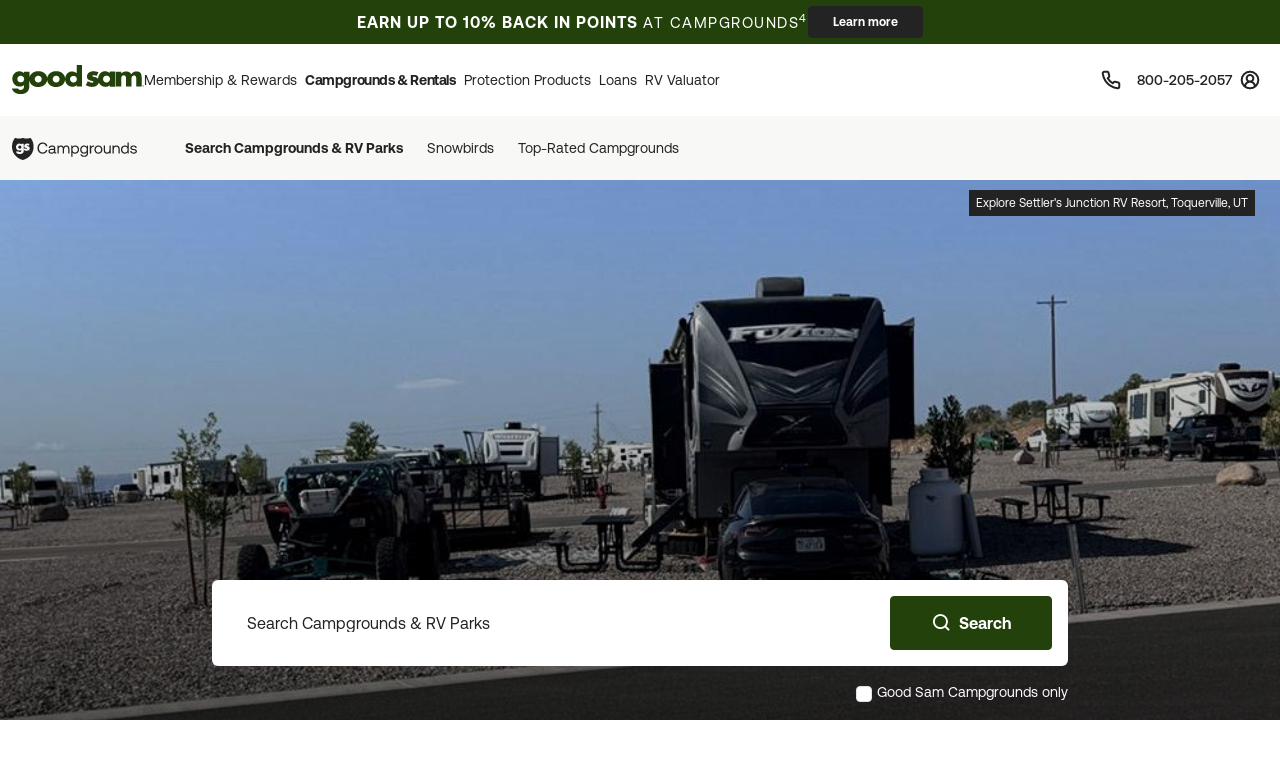

--- FILE ---
content_type: text/html; charset=UTF-8
request_url: https://www.goodsam.com/campgrounds-rv-parks?id=230000530
body_size: 34850
content:
<!DOCTYPE html>
<html lang="en-US">
<head>

    <script type="text/javascript" src="/ruxitagentjs_ICA7NQVfhqrux_10327251022105625.js" data-dtconfig="rid=RID_-1213494145|rpid=1911042761|domain=goodsam.com|reportUrl=/rb_bf54500tfu|app=f401e60bc3993b3d|owasp=1|featureHash=ICA7NQVfhqrux|msl=153600|srsr=5000|rdnt=1|uxrgce=1|cuc=ecxayi5o|srms=2,1,0,0%2Ftextarea%2Cinput%2Cselect%2Coption;0%2Fdatalist;0%2Fform%20button;0%2F%5Bdata-dtrum-input%5D;0%2F.data-dtrum-input;1%2F%5Edata%28%28%5C-.%2B%24%29%7C%24%29|mel=100000|expw=1|dpvc=1|md=mdcc1=cattntv_mstore_email|lastModification=1768405406441|postfix=ecxayi5o|tp=500,50,0|srbbv=2|agentUri=/ruxitagentjs_ICA7NQVfhqrux_10327251022105625.js"></script><style>
    /* Securiti Overrides */
    .cc-window.cc-banner .cc-message p,
    .cc-window.cc-banner .cc-message-container a,
    .cc-window.cc-banner p a,
    #securitiCmpCookiePrefBtn.cc-link.cmp-pref-link {
        font-family: "Aeonik", sans-serif !important;
        font-size: 14px !important;
        line-height: 20px !important;
        color: #232323 !important;
    }
    #securitiCmpCookiePrefBtn.cc-link.cmp-pref-link {
        font-weight: 500 !important;
    }
    .cc-window.cc-banner .cc-message-container .cc-link span {
        padding: 0 !important;
        margin: 0 !important;
    }
    .cc-color-override--153505327.cc-window {
        background-color: #fff !important;
    }
    .cc-window.cc-banner .cc-message-container p a span {
        color: #232323 !important;
    }
    .cc-window.cc-banner .cc-btn:hover {
        text-decoration: none !important;
    }
    .cc-window.cc-banner .cc-btn.cc-dismiss.cc-btn-format,
    .cmp-body .cmp-modal__footer .cmp-save-btn,
    .cc-btn,
    a.cc-btn.cc-dismiss.cc-link-format {
        font-family: "Aeonik", sans-serif !important;
        font-size: 14px !important;
        line-height: 20px !important;
        font-weight: 500 !important;
        border-radius: 6px !important;
    }
    .cc-btn.cc-dismiss.cc-btn-format,
    .cc-btn.cc-dismiss.cc-btn-format:hover,
    .cc-btn.cc-dismiss.cc-btn-format:active {
        background-color: #23410A !important;
    }
    .cc-link {
        font-weight: 400 !important;
        text-decoration: underline !important;
        text-underline-offset: 3px !important;
    }
    .cmp-body :focus, .cmp-body :focus-visible, .cc-window :focus, .cc-window :focus-visible, .cc-window.cc-banner :focus, .cc-window.cc-banner :focus-visible {
        outline: 0 !important;
    }
    .cc-link:hover {
        text-decoration: none !important;
    }
    @media (max-width: 767px) {
        .cc-window .cc-message {
            margin-bottom: 0 !important;
        }
        .cc-window.cc-banner {
            width: 100% !important;
            box-shadow: none !important;
            border-radius: 0 !important;
            padding: 0px 16px !important;
            border: 1px solid #D1D1D1 !important;
        }
        a.cc-btn.cc-dismiss.cc-link-format {
            width: 100% !important;
        }
        .cc-window.cc-banner .cc-compliance {
            flex-direction: column !important;
            align-items: center !important;
            justify-content: center !important;
            padding: 0 0 24px 0 !important;
        }
        .cc-window.cc-banner .cc-btn,
        .cc-link.cmp-pref-link {
            margin: 0 !important;
        }
        .cc-window.cc-banner .cc-btn.cc-dismiss.cc-btn-format,
        a.cc-btn.cc-dismiss.cc-link-format {
            width: 100% !important;
            padding: 8px 16px !important;
            height: 40px !important;
            margin-bottom: 6px !important;
        }
    }
    .cc-link.cmp-pref-link {
        align-items: center !important;
    }
    .cc-link.cmp-pref-link span svg {
        display: none !important;
    }
    .cc-link.cmp-pref-link span:first-of-type {
        height: 16px;
        width: 16px;
        background-image: url("data:image/svg+xml,%3Csvg xmlns='http://www.w3.org/2000/svg' width='16' height='16' viewBox='0 0 16 16' fill='none'%3E%3Cpath d='M13.3327 4.66797H7.33268M9.33268 11.3346H3.33268M9.33268 11.3346C9.33268 12.4392 10.2281 13.3346 11.3327 13.3346C12.4373 13.3346 13.3327 12.4392 13.3327 11.3346C13.3327 10.2301 12.4373 9.33464 11.3327 9.33464C10.2281 9.33464 9.33268 10.2301 9.33268 11.3346ZM6.66602 4.66797C6.66602 5.77254 5.77058 6.66797 4.66602 6.66797C3.56145 6.66797 2.66602 5.77254 2.66602 4.66797C2.66602 3.5634 3.56145 2.66797 4.66602 2.66797C5.77058 2.66797 6.66602 3.5634 6.66602 4.66797Z' stroke='%23232323' stroke-width='1.33' stroke-linecap='round' stroke-linejoin='round'/%3E%3C/svg%3E");
        background-repeat: no-repeat;
    }
</style>

            <script type="text/javascript" src="https://cdn.cwmkt.app/cwh-gcp-support-minified.js"></script>
        <script type="text/javascript" src="https://cdn-prod.securiti.ai/consent/auto_blocking/52afb928-62c5-40e9-bd72-3da78cf079fb/6d2ba03d-1f1a-420e-8bb6-e49835dfc82f.js"></script>
                        
    <meta charset="UTF-8">

    <title>RV Parks & Campground Directory | Find a RV Park | Good Sam</title>

        <meta name="title" content="RV Parks & Campground Directory | Find a RV Park | Good Sam">
    
        <meta name="description" content="Discover your next camping getaway with Good Sam's RV parks and RV campgrounds directory! Adventures are just a click away! Browse now.">
    
    
        <link rel="canonical" href="https://www.goodsam.com/campgrounds-rv-parks" />

    
    <!-- Segment Initial Code base gsc-->
    <script>
        let domain = "goodsam"
        let apiKey = "4TyHSZwnWoO4CBkOhmd6kdoGvy6NELha"
    </script>

    <script src="/build/runtime.1567d6b0.js" defer></script><script src="/build/4692.268540b1.js" defer></script><script src="/build/6518.efe5089d.js" defer></script><script src="/build/8707.9359a219.js" defer></script><script src="/build/5549.6e1ceec6.js" defer></script><script src="/build/2753.6ce5f7c3.js" defer></script><script src="/build/gs-segment-main.4fdde05f.js" defer></script>

    <link rel="icon" href="https://images.goodsam.com/goodsams.com/rebrand-favicon.ico">

    <meta name="viewport" content="width=device-width, initial-scale=1.0">
    <!-- This make sence for mobile browsers. It means, that content has been optimized for mobile browsers -->
    <meta name="HandheldFriendly" content="true">
    <meta name="msvalidate.01" content="E3E5CE6858EF0229265A304584C1BF6A" />
    <meta content="IE=edge" http-equiv="X-UA-Compatible">

            <link href='https://fonts.googleapis.com/css?family=Montserrat:200,300,400,500,600,700,900&display=swap' rel='stylesheet' type='text/css'>
        <link href="https://fonts.googleapis.com/css2?family=Lato:wght@400;700&display=swap" rel="stylesheet">
    <link rel="stylesheet" href="https://www.goodsam.com/css/modal.css?v=20180818"/>

    <style>
        /* overrides */
        #pageContent a h2 i.fa {
            -webkit-text-stroke: 4px white;
        }
        .widget-list {
            margin-bottom: 0;
        }
        .modal-content {
            width: 50%;
        }
        /*.modal-backdrop {
            z-index: 0;
        }*/
        #gsUsaToggle h2 {
            margin-bottom: 20px;
        }

        /******************/
        #canadaLabel {
            display: none;
            position: absolute;
            width: 100%;
        }
        .mapContainer {
            width: 100%
        }
        .mapContainer#usmap {
            margin: 0 auto;
        }
        #usmap {
            margin: auto;
            text-align:center;
            border: 0px solid #000;
            width: 1000px;
            height: 600px;
        }

        @media (max-width: 991px) {
            .widget-list li:last-child {
                border-bottom: 1px solid #ccc;
            }
            #gsUsaToggle div {
                border-top: 1px solid #ccc;
                border-bottom: 1px solid #ccc;
            }
        }

    </style>

        <link rel="stylesheet" href="/build/9461.5f21add2.css"><link rel="stylesheet" href="/build/4953.6f614fc3.css"><link rel="stylesheet" href="/build/525.62961323.css"><link rel="stylesheet" href="/build/goodsam.55a9e5d5.css">
    
        <link rel="stylesheet" href="/build/campgrounds-rv-parks.12322e2d.css">
    <style>
        .tophero-search {
            visibility: hidden;
            color: #FFFFFF;
            background-image: url('https://images.goodsam.com/trailerlifedirectory/largefeatured/1000x/pho_202424021_01.jpg');
            background-size: cover;
            position: relative;
            background-position: bottom center;
            max-height: 750px;
            max-width: 1920px;
            display: block;
            margin-left: auto;
            margin-right: auto;
        }
    </style>

            <script src="/build/5440.33e55192.js" defer></script><script src="/build/8054.2ec0f81d.js" defer></script><script src="/build/9757.4cd00630.js" defer></script><script src="/build/7680.5b99b337.js" defer></script><script src="/build/9434.5ffdef92.js" defer></script><script src="/build/goodsam.9b4a1fa2.js" defer></script>

        <script src="https://ajax.googleapis.com/ajax/libs/jquery/3.7.1/jquery.min.js"></script>
        <script src="https://code.jquery.com/ui/1.14.0/jquery-ui.min.js"></script>
        <script>
            window.FontAwesomeConfig = {
                searchPseudoElements: true
            }
        </script>
        <script src="https://kit.fontawesome.com/511b2b5f16.js" crossorigin="anonymous"></script>

        <!-- BEGIN bs/popper from base -->
        <!--
                <script src="https://cdn.jsdelivr.net/npm/@popperjs/core@2.10.2/dist/umd/popper.min.js" integrity="sha384-7+zCNj/IqJ95wo16oMtfsKbZ9ccEh31eOz1HGyDuCQ6wgnyJNSYdrPa03rtR1zdB" crossorigin="anonymous"></script>
                <script src="https://cdn.jsdelivr.net/npm/bootstrap@5.1.3/dist/js/bootstrap.min.js" integrity="sha384-QJHtvGhmr9XOIpI6YVutG+2QOK9T+ZnN4kzFN1RtK3zEFEIsxhlmWl5/YESvpZ13" crossorigin="anonymous"></script>
        -->
        <!-- END bs/popper from base -->
                        
        
        <script>
        var AR = {name: 'AR',descr: 'Arkansas',url: 'arkansasgoodsams.org'}
        var CN = {name: 'CN',descr: 'California - Northern',url: 'norcalgoodsam.org'}
        var CS = {name: 'CS',descr: 'California - Southern',url: 'socalgoodsam.org'}
        var CO = {name: 'CO',descr: 'Colorado',url: 'coloradogoodsam.org'}
        var DE = {name: 'DE',descr: 'Delaware',url: 'www.facebook.com/DelawareGoodSamClub/'}
        var FL = {name: 'FL',descr: 'Florida',url: 'goodsams-florida.org'}
        var GA = {name: 'GA',descr: 'Georgia',url: 'www.georgiagoodsam.org'}
        var ID = {name: 'ID',descr: 'Idaho',url: 'idahogoodsam.org'}
        var IL = {name: 'IL',descr: 'Illinois',url: 'illinoisgoodsam.org'}
        var IA = {name: 'IA',descr: 'Iowa',url: 'iowagoodsam.com'}
        var KS = {name: 'KS',descr: 'Kansas',url: 'kansasgoodsams.org'}
        var KY = {name: 'KY',descr: 'Kentucky',url: 'kentuckygoodsam.com'}
        var MD = {name: 'MD',descr: 'Maryland',url: 'www.marylandgoodsam.org'}
        var MA = {name: 'MA',descr: 'Massachusetts',url: 'www.massgoodsam.com'}
        var MI = {name: 'MI',descr: 'Michigan',url: 'michigangoodsam.org'}
        var MN = {name: 'MN',descr: 'Minnesota',url: 'www.mngoodsamclub.com'}
        var MO = {name: 'MO',descr: 'Missouri',url: 'www.missourigoodsam.com'}
        var MT = {name: 'MT',descr: 'Montana',url: 'www.montanagoodsam.com'}
        var NE = {name: 'NE',descr: 'Nebraska',url: 'nebraskagoodsams.com'}
        var NV = {name: 'NV',descr: 'Nevada',url: 'nevadagoodsam.com'}
        var NY = {name: 'NY',descr: 'New York',url: 'newyorkgoodsam.com'}
        var NC = {name: 'NC',descr: 'North Carolina',url: 'www.facebook.com/groups/709312045815554'}
        var ND = {name: 'ND',descr: 'North Dakota',url: 'ndgoodsam.webs.com'}
        var OH = {name: 'OH',descr: 'Ohio',url: 'ohiogoodsam.com'}
        var OK = {name: 'OK',descr: 'Oklahoma',url: 'oklahomagoodsams.com'}
        var OR = {name: 'OR',descr: 'Oregon',url: 'oregongoodsam.org'}
        var PA = {name: 'PA',descr: 'Pennsylvania',url: 'pagoodsam.com/'}
        var RI = {name: 'RI',descr: 'Rhode Island',url: 'rhodeislandgoodsam.com'}
        var SC = {name: 'SC',descr: 'South Carolina',url: 'scgoodsam.com'}
        var TN = {name: 'TN',descr: 'Tennessee',url: 'tenngoodsam.org'}
        var TX = {name: 'TX',descr: 'Texas',url: 'texasgoodsam.com/'}
        var UT = {name: 'UT',descr: 'Utah',url: 'utahgoodsam.org'}
        var WA = {name: 'WA',descr: 'Washington',url: 'washingtonstategoodsams.com'}
        var WV = {name: 'WV',descr: 'West Virginia',url: 'www.facebook.com/groups/49797321395'}
        var CA = {name: '',url: ''}
        </script>

        
    
        <script async src="https://pagead2.googlesyndication.com/tag/js/gpt.js"></script>

    <!-- End GPT Tag -->
    <!-- Start VWO Async SmartCode -->
    <link rel="preconnect" href="https://dev.visualwebsiteoptimizer.com" />
    <script type='text/javascript' id='vwoCode'>
    window._vwo_code || (function() {
    var account_id=768475,
    version=2.1,
    settings_tolerance=2000,
    hide_element='body',
    hide_element_style = 'opacity:0 !important;filter:alpha(opacity=0) !important;background:none !important',
    /* DO NOT EDIT BELOW THIS LINE */
    f=false,w=window,d=document,v=d.querySelector('#vwoCode'),cK='_vwo_'+account_id+'_settings',cc={};try{var c=JSON.parse(localStorage.getItem('_vwo_'+account_id+'_config'));cc=c&&typeof c==='object'?c:{}}catch(e){}var stT=cc.stT==='session'?w.sessionStorage:w.localStorage;code={use_existing_jquery:function(){return typeof use_existing_jquery!=='undefined'?use_existing_jquery:undefined},library_tolerance:function(){return typeof library_tolerance!=='undefined'?library_tolerance:undefined},settings_tolerance:function(){return cc.sT||settings_tolerance},hide_element_style:function(){return'{'+(cc.hES||hide_element_style)+'}'},hide_element:function(){if(performance.getEntriesByName('first-contentful-paint')[0]){return''}return typeof cc.hE==='string'?cc.hE:hide_element},getVersion:function(){return version},finish:function(e){if(!f){f=true;var t=d.getElementById('_vis_opt_path_hides');if(t)t.parentNode.removeChild(t);if(e)(new Image).src='https://dev.visualwebsiteoptimizer.com/ee.gif?a='+account_id+e}},finished:function(){return f},addScript:function(e){var t=d.createElement('script');t.type='text/javascript';if(e.src){t.src=e.src}else{t.text=e.text}d.getElementsByTagName('head')[0].appendChild(t)},load:function(e,t){var i=this.getSettings(),n=d.createElement('script'),r=this;t=t||{};if(i){n.textContent=i;d.getElementsByTagName('head')[0].appendChild(n);if(!w.VWO||VWO.caE){stT.removeItem(cK);r.load(e)}}else{var o=new XMLHttpRequest;o.open('GET',e,true);o.withCredentials=!t.dSC;o.responseType=t.responseType||'text';o.onload=function(){if(t.onloadCb){return t.onloadCb(o,e)}if(o.status===200){_vwo_code.addScript({text:o.responseText})}else{_vwo_code.finish('&e=loading_failure:'+e)}};o.onerror=function(){if(t.onerrorCb){return t.onerrorCb(e)}_vwo_code.finish('&e=loading_failure:'+e)};o.send()}},getSettings:function(){try{var e=stT.getItem(cK);if(!e){return}e=JSON.parse(e);if(Date.now()>e.e){stT.removeItem(cK);return}return e.s}catch(e){return}},init:function(){if(d.URL.indexOf('__vwo_disable__')>-1)return;var e=this.settings_tolerance();w._vwo_settings_timer=setTimeout(function(){_vwo_code.finish();stT.removeItem(cK)},e);var t;if(this.hide_element()!=='body'){t=d.createElement('style');var i=this.hide_element(),n=i?i+this.hide_element_style():'',r=d.getElementsByTagName('head')[0];t.setAttribute('id','_vis_opt_path_hides');v&&t.setAttribute('nonce',v.nonce);t.setAttribute('type','text/css');if(t.styleSheet)t.styleSheet.cssText=n;else t.appendChild(d.createTextNode(n));r.appendChild(t)}else{t=d.getElementsByTagName('head')[0];var n=d.createElement('div');n.style.cssText='z-index: 2147483647 !important;position: fixed !important;left: 0 !important;top: 0 !important;width: 100% !important;height: 100% !important;background: white !important;';n.setAttribute('id','_vis_opt_path_hides');n.classList.add('_vis_hide_layer');t.parentNode.insertBefore(n,t.nextSibling)}var o='https://dev.visualwebsiteoptimizer.com/j.php?a='+account_id+'&u='+encodeURIComponent(d.URL)+'&vn='+version;if(w.location.search.indexOf('_vwo_xhr')!==-1){this.addScript({src:o})}else{this.load(o+'&x=true')}}};w._vwo_code=code;code.init();})();
    </script>
    <!-- End VWO Async SmartCode -->
</head>
<body data-controller="campgrounds-rv-parks-search" data-action="click->campgrounds-rv-parks-search#enableScroll">
        



                        <script src="/build/google-places-search.9ae8e3aa.js" defer></script>
            <script defer src="https://maps.googleapis.com/maps/api/js?key=AIzaSyD7uaz4pYhzsdFv7RHTS84LSKjg2odysOM&libraries=places&callback=initAutocomplete"></script>

                                                            
    

<script>
    $(document).ready(function() {
        if (""){
            $(".renew-bar").css("display","block");
        }else{
            $(".join-bar").css("display","block");
        }

        $('.global-search').click(function(event){
            event.stopPropagation();
        });
    });
</script>

    <style>
    .promo-ribbon {
        padding-top: 6px;
        padding-bottom: 6px;
        background-color: #23410A;
        background-position: 50% 50%;
        background-repeat: no-repeat;
        background-size: cover;
        color: #fff;
    }
    .promo-ribbon.homepage {
        background-color: #23410A;
        color: #fff;
    }
    @media (max-width: 1279px) {
        .promo-ribbon {
            background-image: none;
        }
    }
    .promo-ribbon.bottom {
        display: none;
    }
    .promo-ribbon .promo-message {
        display: flex;
        align-items: center;
        justify-content: center;
        gap: 24px;
    }
    @media (max-width: 576px) {
        .promo-ribbon .promo-message {
            flex-wrap: nowrap;
            justify-content: space-between;
            gap: 8px;
        }
    }
    @media (max-width: 320px) {
        .promo-ribbon .promo-message {
            gap: 4px;
        }
    }
/** updated with with relative units (em, rem) **/

    
.promo-ribbon .message {
    font-size: 1rem;            /* was 16px → 1rem */
    font-weight: 400;
    line-height: 1.4;           /* unitless for scalable line-height */
    letter-spacing: 0.0625rem;  /* was 1px → 1px    letter-spacing: 0.0625rem;  /* was 1px → 1px ÷ 16 = 0.0625rem */
    text-transform: uppercase;
    color: #fff;
}

    .promo-ribbon.homepage .message {
        color: #C3FF49;
    }
    @media (max-width: 767px) {
        .promo-ribbon .message {
            font-size: 1rem;        /* was 16px → 1rem */
            line-height: 1.125;     /* was 18px → 18/16 ≈ 1.125 (unitless for scaling) */
            color: #fff;
        }
        .promo-ribbon.homepage .message {
            color: #C3FF49;
        }
    }
    @media (max-width: 374px) {
        .promo-ribbon .message {
            font-size: 0.8125rem;    /* was 13px → 13/16 = 0.8125rem */
            line-height: 1.2308;     /* was 16px → 16/13 ≈ 1.2308 (unitless for scaling) */
        }
    }
    @media (max-width: 576px) {
        .promo-ribbon .message {
            font-size: 0.75rem;
        }
        .promo-ribbon .message .thin {
            font-size: 0.75rem !important;
        }
    }
    @media (max-width: 576px) {
        .promo-ribbon .message span.wrap {
            display: block;
        }
        .promo-ribbon .message span.nowrap {
            display: inline-block;
        }
    }
    .promo-ribbon .message .thin {
        color: #FFF;
        font-family: 'Aeonik', Arial, sans-serif;
        font-size: 0.9375rem;       /* was 15px → 15/16 = 0.9375rem */
        font-style: normal;
        font-weight: 400;
        line-height: 1.0667;        /* was 16px → 16/15 ≈ 1.0667 (unitless for scaling) */
        letter-spacing: 0.09375rem; /* was 1.5px → 1.5/16 = 0.09375rem */
        text-transform:    text-transform: uppercase;
    }
    @media (max-width: 576px) {
        .promo-ribbon .message .thin {
            font-size: 0.6875rem;       /* was 11px → 11/16 = 0.6875rem */
            white-space: nowrap;
            letter-spacing: 0.0625rem;    letter-spacing: 0.0625rem;  /* was 1px → 1/16 = 0.0625rem */
        }
    }
    .promo-ribbon .btn.btn-reverse-secondary,
    .promo-ribbon .btn.btn-reverse-secondary:active,
    .promo-ribbon .btn.btn-reverse-secondary:focus {
    padding: 0.3125rem 1.5rem;   /* was 5px 24px → 5/16=0.3125rem, 24/16=1.5rem */
    background-color: #232323;
    border-color: #232323;
    border-radius: 0.25rem;      /* was 4px → 4/16=0.25rem */
    color: #fff;
    font-size: 0.75rem;          /* was 12px → 12/16=0.75rem */
    font-weight: 700;
    line-height: 1.6667;         /* was 20px → 20/12 ≈ 1.6667 (unitless    line-height: 1.6667;         /* was 20px → 20/12 ≈ 1.6667 (unitless for scaling) */
    white-space: nowrap;
    }
    .promo-ribbon .btn.btn-reverse-secondary:hover {
        background-color: #F2EDEB;
        border-color: #F2EDEB;
    }
    .promo-ribbon .btn.btn-reverse-secondary:focus,
    .promo-ribbon .btn.btn-reverse-secondary:focus-visible {
        outline: 2px solid #6C757D;
        outline-offset: 2px;
    }
    @media (max-width: 767px) {
        .promo-ribbon .btn.btn-reverse-secondary,
        .promo-ribbon .btn.btn-reverse-secondary:active,
        .promo-ribbon .btn.btn-reverse-secondary:focus {
            padding: 0.25rem 1rem; /* was 4px 16px → 4/16=0.        padding: 0.25rem 1rem; /* was 4px 16px → 4/16=0.25rem, 16/16=1rem */
        }
    }
    @media (max-width: 320px) {
        .promo-ribbon .btn.btn-reverse-secondary,
        .promo-ribbon .btn.btn-reverse-secondary:active,
        .promo-ribbon .btn.btn-reverse-secondary:focus {
            padding: 0.25rem 0.625rem; /* was 4px 10px → 4/16=0.25rem, 10/16=0.625rem */
        }
    }
    .promo-ribbon .btn.btn-quaternary,
    .promo-ribbon .btn.btn-quaternary:focus,
    .promo-ribbon .btn.btn-quaternary:active {
        padding: 0.3125rem 1.5rem;   /* was 5px 24px → 0.3125rem 1.5rem */
        background-color: #FFF;
        border-color: #232323;
        border-radius: 0.25rem;      /* was 4px → 0.25rem */
        color: #23410A;
        font-size: 0.75rem;          /* was 12px → 0.75rem */
        font-weight: 700;
        line-height: 1.6667;         /* was 20px → 20/12 ≈ 1.6667 (unitless for scaling) */
        white-space: nowrap;

    }
    .promo-ribbon .btn.btn-quaternary:hover {
        background: #FFF;
        border-color: #232323;
    }
    .promo-ribbon .btn.btn-quaternary:focus,
    .promo-ribbon .btn.btn-quaternary:focus-visible {
        outline: 2px solid #6C757D;
        outline-offset: 2px;
    }
    .message.mobile {
        display: none;
    }
    @media (max-width: 576px) {
        .message.desktop {
            display: none;
        }
        .message.mobile {
            display: block;
        }
    }
    @media (max-width: 352px) {
        .message.mobile .sm-mb {
            display: none;
        }
    }
    .promo-ribbon .nowrap {
        white-space: nowrap;
    }
</style>

<div class="promo-ribbon sticky-top">
    <div class="container-fluid">
        <div class="row">
            <div class="col-12">

                <div class="promo-message">
                                            <div class="message desktop"><strong><span>EARN UP TO 10% BACK IN <span class="nowrap">POINTS</span></strong> <span class="thin">AT CAMPGROUNDS<sup>4</sup></span></span></div>
                        <div class="message mobile"><strong><span>EARN UP TO 10% BACK IN <span class="nowrap">POINTS</span></strong> <span class="thin">AT CAMPGROUNDS<sup>4</sup></span></span></div>
                        
                        
                        
                        <a class="btn btn-reverse-secondary"
                           href="https://www.goodsam.com/creditcard?utm_source=gsk&utm_medium=homepage_ribbon&utm_campaign=CreditCardCampgroundPoints"
                           title="Learn more">
                            Learn more
                        </a>
                                    </div>
            </div>
        </div>
    </div>
</div>
    <header class="global-header sticky-top" data-controller="global-header" data-action="DOMContentLoaded@document->global-header#getCurrentPath DOMContentLoaded@document->global-header#setActiveNavItem">
    
        <style>
    .topnav span {
        font-size: 0.75rem;       /* was 12px → 0.75rem */
        line-height: 1;           /* was 12px → unitless for scalable line-height */
        font-weight: 600;
        color: #474342;
        text-decoration: none;
    }
</style>


<nav class="global-rb navbar navbar-expand-lg navbar-light" data-global-header-target="mainHeader">
    <div class="container-fluid">
        <div class="container jumbo">
            <div class="collapse navbar-collapse nav-wrap" id="navbar-content">
                <ul class="navbar-nav">
                    <li class="nav-item">
                        <a href="https://www.goodsam.com/">
                            <img class="logo" src="//images.goodsam.com/goodsam.com/rebrand/rb-logo-v2.svg" alt="Good Sam logo">
                        </a>
                    </li>
                    <li class="nav-item dropdown desktop-nav">
                        <a
                            class="headerClick nav-link dropdown-toggle "
                            href="#"
                            role="button"
                            tabindex="0"
                            aria-expanded="false"
                            aria-controls="membershipRewardsMenu"
                            data-bs-toggle="dropdown"
                            data-bs-hover="dropdown"
                            data-text="Membership &amp; Rewards"
                        >
                            Membership &amp; Rewards
                        </a>
                        <div class="dropdown-menu rewards-menu">
                            <div class="rewards-top">
                                <div class="rewards-heading">
                                    <ul class="mt-0">
                                        <li class="col-desc">
                                            <div>
                                                <a class="headerClick dropdown-item" href="https://www.goodsam.com/rewards" title="Learn more about Good Sam's Rewards program">Rewards Program</a>
                                            </div>
                                        </li>
                                        <li><a class="dropdown-item headerClick tdu" href="https://www.goodsam.com/rewards/benefits">Benefits</a></li>
                                        <li><a class="dropdown-item headerClick tdu" href="https://www.goodsam.com/rewards/how-points-work">How Points Work</a></li>
                                    </ul>
                                </div>
                            </div>
                            <div class="rewards-bottom">
                                <ul>
                                    <li class="col-desc mb-0">
                                        <div>
                                            <a class="headerClick dropdown-item" href="https://www.goodsam.com/club" title="Learn more about Good Sam Memberships">Membership Overview</a>
                                        </div>
                                    </li>
                                    <li><a class="dropdown-item headerClick tdu" href="https://www.goodsam.com/checkout">Join Now</a></li>
                                    <li class="half-spacer"></li>
                                    <li class="col-desc">
                                        <div>
                                            <a class="headerClick dropdown-item" href="https://www.goodsam.com/creditcard" title="Learn more about Good Sam Credit Cards">Good Sam Credit Card</a>
                                        </div>
                                    </li>
                                    <li><a class="dropdown-item headerClick tdu" href="https://www.goodsam.com/creditcard">Apply Today</a></li>
                                    <li class="half-spacer"></li>
                                    <li class="col-desc">
                                        <div>
                                            <a class="headerClick dropdown-item" href="https://community.goodsam.com" target="_blank" title="Visit Good Sam Community">Community</a>
                                        </div>
                                    </li>
                                    <li><a class="dropdown-item headerClick tdu" href="https://community.goodsam.com/category/TRAVELCENTER" target="_blank">Groups</a></li>
                                    <li class="mb-0"><a class="dropdown-item headerClick tdu" href="https://community.goodsam.com/category/RVTalk" target="_blank">Everything RV</a></li>
                                </ul>
                            </div>
                        </div>
                    </li>

                    <li class="nav-item dropdown desktop-nav">
                        <a
                            href="#"
                            class="nav-link dropdown-toggle headerClick active"
                            role="button"
                            tabindex="0"
                            aria-expanded="false"
                            aria-controls="campgroundsMenu"
                            data-bs-toggle="dropdown"
                            data-bs-hover="dropdown"
                            title="Campgrounds & Rentals"
                        >
                            Campgrounds &amp; Rentals
                        </a>
                        <div class="dropdown-menu campgrounds-menu">
                            <ul>
                                <li class="col-desc">
                                    <div>
                                        <a class="headerClick dropdown-item" href="https://www.goodsam.com/campgrounds-rv-parks" title="Learn more about Good Sam Campgrounds">Campgrounds &amp; RV Parks</a>
                                    </div>
                                </li>
                                <li><a class="dropdown-item headerClick tdu" href="https://www.goodsam.com/campgrounds-rv-parks/snowbird">Snowbirds</a></li>
                                <li><a class="dropdown-item headerClick tdu" href="https://www.goodsam.com/campgrounds-rv-parks/top-rated">Top-Rated Campgrounds</a></li>
                                <li class="mb-0"><a class="dropdown-item headerClick tdu" href="https://www.goodsam.com/campgrounds-rv-parks">Book Now</a></li>
                            </ul>

                            <div class="vertical-divider"></div>

                            <ul>
                                <li class="col-desc">
                                    <div>
                                        <a class="headerClick dropdown-item" href="https://www.rvrentals.com/" target="_blank" title="Learn more about RV Rentals">RV Rentals</a>
                                    </div>
                                </li>
                                <li><a class="dropdown-item headerClick tdu" href="https://www.rvrentals.com/" target="_blank">Rent an RV</a></li>
                                <li><a class="dropdown-item headerClick tdu" href="https://www.rvrentals.com/list-your-rv" target="_blank">List an RV</a></li>
                            </ul>
                        </div>
                    </li>

                    <li class="nav-item dropdown desktop-nav">
                        <a
                            href="#"
                            class="nav-link dropdown-toggle headerClick "
                            role="button"
                            tabindex="0"
                            aria-expanded="false"
                            aria-controls="protectionMenu"
                            data-bs-toggle="dropdown"
                            data-bs-hover="dropdown"
                            title="Protection Products"
                        >
                            Protection Products
                        </a>
                        <div class="dropdown-menu protection-menu">
                            <ul class="protection-one">
                                <li class="col-heading">
                                    <a class="headerClick dropdown-item" href="https://www.goodsam.com/emergency-products" title="Learn more about Good Sam's emergency products"><span>Emergency Products</span> <i class="fa-solid fa-chevron-right"></i></a>
                                </li>
                                <li class="col-desc">
                                    <div>
                                        <a class="headerClick dropdown-item" href="https://roadside.goodsam.com" title="Visit Roadside Assistance">Roadside Assistance</a>
                                    </div>
                                </li>
                                <li><a class="dropdown-item headerClick tdu" href="https://roadside.goodsam.com/compare-rv-plans">Find an RV Plan</a></li>
                                <li><a class="dropdown-item headerClick tdu" href="https://roadside.goodsam.com/compare-auto-plans">Find an Auto Plan</a></li>
                                <li><a class="dropdown-item headerClick tdu" href="https://roadside.goodsam.com/why-us">Why Us?</a></li>
                                <li class="mb-0"><a class="dropdown-item headerClick tdu" href="https://roadside.goodsam.com/findaplan/auto-rv-coverage/">Join Now</a></li>
                                <li class="spacer"></li>
                                <li class="col-desc">
                                    <div>
                                        <a class="headerClick dropdown-item" href="https://travelassist.goodsam.com" title="Visit TravelAssist">TravelAssist</a>
                                    </div>
                                </li>
                                <li><a class="dropdown-item headerClick tdu" href="https://travelassist.goodsam.com/findaplan">Find a Plan</a></li>
                                <li><a class="dropdown-item headerClick tdu" href="https://travelassist.goodsam.com/plan-benefits">Plan benefits</a></li>
                                <li><a class="dropdown-item headerClick tdu" href="https://travelassist.goodsam.com/compare">Compare</a></li>
                                <li class="mb-0"><a class="dropdown-item headerClick tdu" href="https://travelassist.goodsam.com/checkout">Join Now</a></li>
                                <li class="spacer"></li>
                                <li class="col-desc">
                                    <div>
                                        <a class="headerClick dropdown-item" href="https://waterrescue.goodsam.com" title="Visit Water Rescue">Water Rescue</a>
                                    </div>
                                </li>
                                <li class="mb-0"><a class="dropdown-item headerClick tdu" href="https://waterrescue.goodsam.com/checkout">Join Now</a></li>
                            </ul>

                            <div class="vertical-divider"></div>

                            <ul class="protection-two">
                                <li class="col-heading">
                                    <a class="headerClick dropdown-item" href="https://www.goodsam.com/financial-protection" title="Learn more about Good Sam's financial protection programs"><span>Financial Protection Products</span> <i class="fa-solid fa-chevron-right"></i></a>
                                </li>
                                <li class="col-desc">
                                    <div>
                                        <a class="headerClick dropdown-item" href="https://www.goodsamesp.com/">Extended Service Plan</a>
                                    </div>
                                </li>
                                <li><a class="dropdown-item headerClick tdu" href="https://www.goodsamesp.com/rv-extended-warranty/">Coverage</a></li>
                                <li><a class="dropdown-item headerClick tdu" href="https://www.goodsamesp.com/benefits-extended-service/">Benefits</a></li>
                                <li><a class="dropdown-item headerClick tdu" href="https://www.goodsamesp.com/claims/">Claims</a></li>
                                <li class="spacer"></li>
                                <li class="col-desc">
                                    <div>
                                        <a class="headerClick dropdown-item" href="https://www.goodsam.com/insurance">Insurance</a>
                                    </div>
                                </li>
                                <li><a class="dropdown-item headerClick tdu" href="https://www.goodsamrvinsurance.com/?mc=WW" target="_blank">RV/Auto/Boat Insurance</a></li>
                                <li><a class="dropdown-item headerClick tdu" href="https://www.goodsamrvinsurance.com/other-insurance-products?mc=ww" target="_blank">Homeowners/Renters Insurance</a></li>
                                <li><a class="dropdown-item headerClick tdu" href="https://www.goodsamrvinsurance.com/other-insurance-products?mc=ww" target="_blank">Motorcycle Insurance</a></li>
                                <li><a class="dropdown-item headerClick tdu" href="https://www.gscinsurance.com/" target="_blank">Life & Health Insurance</a></li>
                                <li class="mb-0"><a class="dropdown-item headerClick tdu" href="https://petinsurance.goodsam.com/" target="_blank">Pet Insurance</a></li>
                            </ul>

                            <div class="vertical-divider"></div>

                            <ul class="protection-three">
                                <li class="col-heading">
                                    <a class="headerClick dropdown-item" href="https://www.goodsam.com/tire-maintenance" title="Learn more about Good Sam's tire and maintenance programs"><span>Tire &amp; Maintenance Products</span> <i class="fa-solid fa-chevron-right"></i></a>
                                </li>
                                <li class="col-desc mb-0">
                                    <div>
                                        <a class="headerClick dropdown-item" href="https://tireandwheel.goodsam.com/" target="_blank" title="Visit Tire and Wheel Protection">Tire &amp; Wheel Protection</a>
                                    </div>
                                </li>
                                <li class="mb-0"><a class="dropdown-item headerClick tdu" href="https://tireandwheel.goodsam.com/checkout">Join Now</a></li>
                                <li class="half-spacer"></li>
                                <li class="col-desc">
                                    <div>
                                        <a class="headerClick dropdown-item" href="https://tires.goodsam.com/" target="_blank" title="Visit Tire Sales">Tire Sales</a>
                                    </div>
                                </li>
                            </ul>
                        </div>
                    </li>

                    <li class="nav-item dropdown desktop-nav">
                        <a
                            href="#"
                            class="nav-link dropdown-toggle headerClick "
                            role="button"
                            tabindex="0"
                            aria-expanded="false"
                            aria-controls="financeMenu"
                            data-bs-toggle="dropdown"
                            data-bs-hover="dropdown"
                            title="Loans"
                        >
                            Loans
                        </a>
                        <div class="dropdown-menu finance-menu">
                            <ul>
                                <li class="col-desc">
                                    <div>
                                        <a class="headerClick dropdown-item" href="https://loans.goodsam.com/rv?purpose=RV&type=&source=102570&subsource=10&keycode=LinkFromGoodSamWebsite&promocode=601&member=&rqid=&sfid=&repid=RARV&utm_id=600&utm_source=GoodSam&utm_campaign=GoodSamWebsiteLink&utm_term=&utm_content=&gclid=&gclsrc=&_gl=1*1tx12ex*_ga*MTU5NzU0NTU2Ni4xNzA3NzYzODI0*_ga_9EQ0S1W9FR*MTcwNzgyOTM2Ny40LjEuMTcwNzgyOTczMi4xNy4wLjA." title="Visit Finance Center">Loans</a>
                                    </div>
                                </li>
                                <li><a class="dropdown-item headerClick tdu" href="https://loans.goodsam.com/rv?purpose=RV&type=&source=102570&subsource=10&keycode=LinkFromGoodSamWebsite&promocode=601&member=&rqid=&sfid=&repid=RARV&utm_id=600&utm_source=GoodSam&utm_campaign=GoodSamWebsiteLink&utm_term=&utm_content=&gclid=&gclsrc=&_gl=1*1tx12ex*_ga*MTU5NzU0NTU2Ni4xNzA3NzYzODI0*_ga_9EQ0S1W9FR*MTcwNzgyOTM2Ny40LjEuMTcwNzgyOTczMi4xNy4wLjA.">RV loans</a></li>
                                <li><a class="dropdown-item headerClick tdu" href="https://loans.goodsam.com/boat?purpose=RV&type=&source=102570&subsource=10&keycode=LinkFromGoodSamWebsite&promocode=601&member=&rqid=&sfid=&repid=RARV&utm_id=600&utm_source=GoodSam&utm_campaign=GoodSamWebsiteLink&utm_term=&utm_content=&gclid=&gclsrc=&_gl=1*1tx12ex*_ga*MTU5NzU0NTU2Ni4xNzA3NzYzODI0*_ga_9EQ0S1W9FR*MTcwNzgyOTM2Ny40LjEuMTcwNzgyOTczMi4xNy4wLjA.">Boat loans</a></li>
                                <li><a class="dropdown-item headerClick tdu" href="https://loans.goodsam.com/unsecured?purpose=RV&type=&source=102570&subsource=10&keycode=LinkFromGoodSamWebsite&promocode=601&member=&rqid=&sfid=&repid=RARV&utm_id=600&utm_source=GoodSam&utm_campaign=GoodSamWebsiteLink&utm_term=&utm_content=&gclid=&gclsrc=&_gl=1*1tx12ex*_ga*MTU5NzU0NTU2Ni4xNzA3NzYzODI0*_ga_9EQ0S1W9FR*MTcwNzgyOTM2Ny40LjEuMTcwNzgyOTczMi4xNy4wLjA.">Unsecured loans</a></li>
                                <li><a class="dropdown-item headerClick tdu" href="https://loans.goodsam.com/calculator?purpose=RV&type=&source=102570&subsource=10&keycode=LinkFromGoodSamWebsite&promocode=601&member=&rqid=&sfid=&repid=RARV&utm_id=600&utm_source=GoodSam&utm_campaign=GoodSamWebsiteLink&utm_term=&utm_content=&gclid=&gclsrc=&_gl=1*1tx12ex*_ga*MTU5NzU0NTU2Ni4xNzA3NzYzODI0*_ga_9EQ0S1W9FR*MTcwNzgyOTM2Ny40LjEuMTcwNzgyOTczMi4xNy4wLjA.">Loan Calculator</a></li>
                                <li><a class="dropdown-item headerClick tdu" href="https://loans.goodsam.com/apply?source=102565&">Apply for a loan</a></li>
                            </ul>
                        </div>
                    </li>

                    <li class="nav-item desktop-nav">
                        <a class="nav-link headerClick" href="https://www.goodsam.com/valueplus/">
                            RV Valuator
                        </a>
                    </li>
                </ul>

                <div class="extra-links">
                    <a class="headerClick phoneLink" href="tel:800-205-2057" title="800-205-2057">
                        <svg xmlns="http://www.w3.org/2000/svg" width="20" height="20" viewBox="0 0 20 20" fill="none" role="img" aria-labelledby="header-phone-svg-title">
    <title id="header-phone-svg-title">Call Customer Support</title>
    <g clip-path="url(#clip0_6938_1645)">
    <path d="M18.3332 14.0999V16.5999C18.3341 16.832 18.2866 17.0617 18.1936 17.2744C18.1006 17.487 17.9643 17.6779 17.7933 17.8348C17.6222 17.9917 17.4203 18.1112 17.2005 18.1855C16.9806 18.2599 16.7477 18.2875 16.5165 18.2666C13.9522 17.988 11.489 17.1117 9.32486 15.7083C7.31139 14.4288 5.60431 12.7217 4.32486 10.7083C2.91651 8.53426 2.04007 6.05908 1.76653 3.48325C1.7457 3.25281 1.77309 3.02055 1.84695 2.80127C1.9208 2.58199 2.03951 2.38049 2.1955 2.2096C2.3515 2.03871 2.54137 1.90218 2.75302 1.80869C2.96468 1.7152 3.19348 1.6668 3.42486 1.66658H5.92486C6.32928 1.6626 6.72136 1.80582 7.028 2.06953C7.33464 2.33324 7.53493 2.69946 7.59153 3.09992C7.69705 3.89997 7.89274 4.68552 8.17486 5.44158C8.28698 5.73985 8.31125 6.06401 8.24478 6.37565C8.17832 6.68729 8.02392 6.97334 7.79986 7.19992L6.74153 8.25825C7.92783 10.3445 9.65524 12.072 11.7415 13.2583L12.7999 12.1999C13.0264 11.9759 13.3125 11.8215 13.6241 11.755C13.9358 11.6885 14.2599 11.7128 14.5582 11.8249C15.3143 12.107 16.0998 12.3027 16.8999 12.4083C17.3047 12.4654 17.6744 12.6693 17.9386 12.9812C18.2029 13.2931 18.3433 13.6912 18.3332 14.0999Z" stroke="#232323" stroke-width="2" stroke-linecap="round" stroke-linejoin="round"/>
    </g>
    <defs>
    <clipPath id="clip0_6938_1645">
        <rect width="20" height="20" fill="white"/>
    </clipPath>
    </defs>
</svg>                        <span class="link-text ml-8 fw-600">800-205-2057</span>
                    </a>
                    <div class="dropdown acct-dropdown"
                         data-controller="garage-notifications"
                         data-garage-notifications-endpoint-value="/oAuth/user/garage/notification">
                                                    <a class="btn btn-secondary dropdown-toggle headerClick" title="Sign In" href="/signin?auth-success-redirect=https://myaccount.goodsam.com/my-account">
                                <svg xmlns="http://www.w3.org/2000/svg" width="20" height="20" viewBox="0 0 20 20" fill="none" role="img" aria-labelledby="header-user-svg-title">
    <title id="header-user-svg-title">Go to My Account</title>
    <g clip-path="url(#clip0_6938_1650)">
        <path d="M14.9998 16.6667C14.9998 15.3407 14.4731 14.0689 13.5354 13.1312C12.5977 12.1935 11.3259 11.6667 9.99984 11.6667M9.99984 11.6667C8.67376 11.6667 7.40199 12.1935 6.4643 13.1312C5.52662 14.0689 4.99984 15.3407 4.99984 16.6667M9.99984 11.6667C11.8408 11.6667 13.3332 10.1744 13.3332 8.33342C13.3332 6.49247 11.8408 5.00008 9.99984 5.00008C8.15889 5.00008 6.6665 6.49247 6.6665 8.33342C6.6665 10.1744 8.15889 11.6667 9.99984 11.6667ZM18.3332 10.0001C18.3332 14.6025 14.6022 18.3334 9.99984 18.3334C5.39746 18.3334 1.6665 14.6025 1.6665 10.0001C1.6665 5.39771 5.39746 1.66675 9.99984 1.66675C14.6022 1.66675 18.3332 5.39771 18.3332 10.0001Z" stroke="#232323" stroke-width="2" stroke-linecap="round" stroke-linejoin="round"/>
    </g>
    <defs>
        <clipPath id="clip0_6938_1650">
        <rect width="20" height="20" fill="white"/>
        </clipPath>
    </defs>
</svg>                                <span class="visually-hidden">Sign In</span>
                            </a>
                        
                                                                                                 </div>

                    <a class="nav-toggler" data-bs-toggle="offcanvas" href="#navCanvas" role="button" aria-controls="offcanvasExample">
                        <i class="fa-regular fa-bars"></i>
                    </a>
                </div>
            </div>
        </div>
    </div>
</nav>

<!-- Mobile Nav -->
<nav id="mobileMenu" class="mobile-navbar navbar-fixed-top">
    <!-- Mobile Nav Controls -->
    <div class="mobileNav" id="mobileMenu" data-global-header-target="mobileHeader">
        <div>
            <a class="headerClick" href="https://www.goodsam.com" title="Home">
                <img class="navLogo mobile-nav-logo" src="https://images.goodsam.com/logos/goodsam-logo-green.svg" alt="Good Sam logo">
            </a>
        </div>

        <div class="icons-wrap">
            <div id="phoneIconWrap" class="mobile-nav-float-left">
                <div id="phoneIcon">
                    <a href="tel:800-205-2057" title="800-205-2057" class="headerClick">
                        <svg xmlns="http://www.w3.org/2000/svg" width="20" height="20" viewBox="0 0 20 20" fill="none" role="img" aria-labelledby="header-phone-svg-title">
    <title id="header-phone-svg-title">Call Customer Support</title>
    <g clip-path="url(#clip0_6938_1645)">
    <path d="M18.3332 14.0999V16.5999C18.3341 16.832 18.2866 17.0617 18.1936 17.2744C18.1006 17.487 17.9643 17.6779 17.7933 17.8348C17.6222 17.9917 17.4203 18.1112 17.2005 18.1855C16.9806 18.2599 16.7477 18.2875 16.5165 18.2666C13.9522 17.988 11.489 17.1117 9.32486 15.7083C7.31139 14.4288 5.60431 12.7217 4.32486 10.7083C2.91651 8.53426 2.04007 6.05908 1.76653 3.48325C1.7457 3.25281 1.77309 3.02055 1.84695 2.80127C1.9208 2.58199 2.03951 2.38049 2.1955 2.2096C2.3515 2.03871 2.54137 1.90218 2.75302 1.80869C2.96468 1.7152 3.19348 1.6668 3.42486 1.66658H5.92486C6.32928 1.6626 6.72136 1.80582 7.028 2.06953C7.33464 2.33324 7.53493 2.69946 7.59153 3.09992C7.69705 3.89997 7.89274 4.68552 8.17486 5.44158C8.28698 5.73985 8.31125 6.06401 8.24478 6.37565C8.17832 6.68729 8.02392 6.97334 7.79986 7.19992L6.74153 8.25825C7.92783 10.3445 9.65524 12.072 11.7415 13.2583L12.7999 12.1999C13.0264 11.9759 13.3125 11.8215 13.6241 11.755C13.9358 11.6885 14.2599 11.7128 14.5582 11.8249C15.3143 12.107 16.0998 12.3027 16.8999 12.4083C17.3047 12.4654 17.6744 12.6693 17.9386 12.9812C18.2029 13.2931 18.3433 13.6912 18.3332 14.0999Z" stroke="#232323" stroke-width="2" stroke-linecap="round" stroke-linejoin="round"/>
    </g>
    <defs>
    <clipPath id="clip0_6938_1645">
        <rect width="20" height="20" fill="white"/>
    </clipPath>
    </defs>
</svg>                    </a>
                </div>
            </div>

            <div id="accountIconWrap">
                                    <a class="headerClick" title="Sign In | Create Account" href="/signin?auth-success-redirect=https://myaccount.goodsam.com/my-account">
                        <svg xmlns="http://www.w3.org/2000/svg" width="20" height="20" viewBox="0 0 20 20" fill="none" role="img" aria-labelledby="header-user-svg-title">
    <title id="header-user-svg-title">Go to My Account</title>
    <g clip-path="url(#clip0_6938_1650)">
        <path d="M14.9998 16.6667C14.9998 15.3407 14.4731 14.0689 13.5354 13.1312C12.5977 12.1935 11.3259 11.6667 9.99984 11.6667M9.99984 11.6667C8.67376 11.6667 7.40199 12.1935 6.4643 13.1312C5.52662 14.0689 4.99984 15.3407 4.99984 16.6667M9.99984 11.6667C11.8408 11.6667 13.3332 10.1744 13.3332 8.33342C13.3332 6.49247 11.8408 5.00008 9.99984 5.00008C8.15889 5.00008 6.6665 6.49247 6.6665 8.33342C6.6665 10.1744 8.15889 11.6667 9.99984 11.6667ZM18.3332 10.0001C18.3332 14.6025 14.6022 18.3334 9.99984 18.3334C5.39746 18.3334 1.6665 14.6025 1.6665 10.0001C1.6665 5.39771 5.39746 1.66675 9.99984 1.66675C14.6022 1.66675 18.3332 5.39771 18.3332 10.0001Z" stroke="#232323" stroke-width="2" stroke-linecap="round" stroke-linejoin="round"/>
    </g>
    <defs>
        <clipPath id="clip0_6938_1650">
        <rect width="20" height="20" fill="white"/>
        </clipPath>
    </defs>
</svg>                        <span class="visually-hidden">Sign In | Create Account</span>
                    </a>
                            </div>

            <div id="toggleMobileNavIcon">
                <button id="globalMobileBtn" class="navbar-toggler navbar-toggler-icon" type="button" data-bs-toggle="offcanvas" data-bs-target="#navbarSupportedContent" aria-controls="navbarSupportedContent" aria-expanded="false" aria-label="Toggle"  data-action="click->global-header#setMobileActiveNav">
                    <span id="hamburgerIcon" data-global-header-target="hamburgerIcon"><svg xmlns="http://www.w3.org/2000/svg" width="24" height="24" viewBox="0 0 24 24" fill="none">
    <path fill-rule="evenodd" clip-rule="evenodd" d="M4 18H20C20.55 18 21 17.55 21 17C21 16.45 20.55 16 20 16H4C3.45 16 3 16.45 3 17C3 17.55 3.45 18 4 18ZM4 13H20C20.55 13 21 12.55 21 12C21 11.45 20.55 11 20 11H4C3.45 11 3 11.45 3 12C3 12.55 3.45 13 4 13ZM3 7C3 7.55 3.45 8 4 8H20C20.55 8 21 7.55 21 7C21 6.45 20.55 6 20 6H4C3.45 6 3 6.45 3 7Z" fill="#232323"/>
</svg></span>
                    <span id="closeIcon" data-global-header-target="closeIcon" style="display: none;"><svg xmlns="http://www.w3.org/2000/svg" width="24" height="24" viewBox="0 0 24 24" fill="none">
    <rect width="24" height="24" fill="none"/>
    <path fill-rule="evenodd" clip-rule="evenodd" d="M18.295 7.115C18.6844 6.72564 18.6844 6.09436 18.295 5.705C17.9056 5.31564 17.2744 5.31564 16.885 5.705L12 10.59L7.115 5.705C6.72564 5.31564 6.09436 5.31564 5.705 5.705C5.31564 6.09436 5.31564 6.72564 5.705 7.115L10.59 12L5.705 16.885C5.31564 17.2744 5.31564 17.9056 5.705 18.295C6.09436 18.6844 6.72564 18.6844 7.115 18.295L12 13.41L16.885 18.295C17.2744 18.6844 17.9056 18.6844 18.295 18.295C18.6844 17.9056 18.6844 17.2744 18.295 16.885L13.41 12L18.295 7.115Z" fill="#474342"/>
</svg>
</span>
                </button>
            </div>
        </div>
    </div>

    <!-- Mobile Account Main -->
    <div class="offcanvas offcanvas-end navbar-nav-scroll mobile-global" id="accountMenu" data-bs-scroll="true" data-bs-backdrop="true" data-action="show.bs.offcanvas->global-header#detectBsComponent hide.bs.offcanvas->global-header#detectBsComponent hidden.bs.offcanvas->global-header#detectBsComponent" tabindex="-1" aria-labelledby="accountMenu">

                    <div data-name="signed-out-links" class="account-dropdown-not-logged-in-mobile user-signed-out" aria-labelledby="Account Mobile Menu">
                <ul>
                    <li>
                        <a class="headerClick" title="Sign In | Create Account" href="/signin?auth-success-redirect=https://myaccount.goodsam.com/my-account">
                            <span class="visually-hidden">Sign In | Create Account</span>
                        </a>
                    </li>
                    <li>
                        <a class="headerClick" href="tel:800-205-2057" title="800-205-2057">
                            <span>800-205-2057</span>
                        </a>
                    </li>
                </ul>
            </div>
            </div>

    <!-- Mobile Nav Main -->
    <div class="offcanvas offcanvas-end navbar-nav-scroll mobile-global" id="navbarSupportedContent"
         data-bs-scroll="true" data-bs-backdrop="true"
         data-action="show.bs.offcanvas->global-header#detectBsComponent hide.bs.offcanvas->global-header#detectBsComponent hidden.bs.offcanvas->global-header#detectBsComponent"
         tabindex="-1" aria-labelledby="navbarSupportedContentLabel">

        <div id="MobileNavContentMain" data-global-header-target="MobileNavContentMain">
            <ul class="navbar-nav me-auto mb-2 mb-lg-0">

                <!-- Membership & Rewards Mobile -->
                <li class="nav-item">
                    <a href="mobileSub1" role="button" data-action="click->global-header#toggleNavCategory" data-global-header-nav="Membership" class="nav-link headerClick member-nav" title="Membership and Rewards" data-bs-toggle="collapse" data-bs-target="#mobileSub1" aria-controls="mobileSub1" aria-expanded="false" aria-label="Toggle Sub Menu">Membership &amp; Rewards</a>
                    <div class="collapse navbar-collapse bg-gray" id="mobileSub1">
                        <div class="mobile-nav-submenu-content">
                            <div class="col-xs-12 dropdown-pad shownav-margin">
                                <span id="ShowRewardsNav" role="button" data-global-header-business="Rewards" data-action="click->global-header#toggleNav keydown->global-header#toggleNavKeydown" class="mobile-nav-arrow-link" tabindex="0">
                                    <div class="nav-flex">
                                        <p class="text-center col-title">Rewards</p>
                                        <svg xmlns="http://www.w3.org/2000/svg" width="24" height="24" viewBox="0 0 24 24" fill="none">
    <path d="M8.6998 17.2998C8.51647 17.1165 8.4248 16.8831 8.4248 16.5998C8.4248 16.3165 8.51647 16.0831 8.6998 15.8998L12.5998 11.9998L8.6998 8.0998C8.51647 7.91647 8.4248 7.68314 8.4248 7.3998C8.4248 7.11647 8.51647 6.88314 8.6998 6.6998C8.88314 6.51647 9.11647 6.4248 9.3998 6.4248C9.68314 6.4248 9.91647 6.51647 10.0998 6.6998L14.6998 11.2998C14.7998 11.3998 14.8708 11.5081 14.9128 11.6248C14.9541 11.7415 14.9748 11.8665 14.9748 11.9998C14.9748 12.1331 14.9541 12.2581 14.9128 12.3748C14.8708 12.4915 14.7998 12.5998 14.6998 12.6998L10.0998 17.2998C9.91647 17.4831 9.68314 17.5748 9.3998 17.5748C9.11647 17.5748 8.88314 17.4831 8.6998 17.2998Z" fill="#212B36"/>
</svg>                                    </div>
                                </span>
                            </div>
                            <div class="col-xs-12 dropdown-pad shownav-margin">
                                <span id="ShowMembershipNav" role="button" data-global-header-business="Membership" data-action="click->global-header#toggleNav keydown->global-header#toggleNavKeydown" class="mobile-nav-arrow-link" tabindex="0">
                                    <div class="nav-flex">
                                        <div>
                                            <p class="col-title">Membership</p>
                                        </div>
                                         <svg xmlns="http://www.w3.org/2000/svg" width="24" height="24" viewBox="0 0 24 24" fill="none">
    <path d="M8.6998 17.2998C8.51647 17.1165 8.4248 16.8831 8.4248 16.5998C8.4248 16.3165 8.51647 16.0831 8.6998 15.8998L12.5998 11.9998L8.6998 8.0998C8.51647 7.91647 8.4248 7.68314 8.4248 7.3998C8.4248 7.11647 8.51647 6.88314 8.6998 6.6998C8.88314 6.51647 9.11647 6.4248 9.3998 6.4248C9.68314 6.4248 9.91647 6.51647 10.0998 6.6998L14.6998 11.2998C14.7998 11.3998 14.8708 11.5081 14.9128 11.6248C14.9541 11.7415 14.9748 11.8665 14.9748 11.9998C14.9748 12.1331 14.9541 12.2581 14.9128 12.3748C14.8708 12.4915 14.7998 12.5998 14.6998 12.6998L10.0998 17.2998C9.91647 17.4831 9.68314 17.5748 9.3998 17.5748C9.11647 17.5748 8.88314 17.4831 8.6998 17.2998Z" fill="#212B36"/>
</svg>                                    </div>
                                </span>
                            </div>
                            <div class="col-xs-12 dropdown-pad shownav-margin">
                                <span>
                                    <div class="nav-flex">
                                        <div>
                                            <a class="headerClick no-menu" href="https://goodsam.com/creditcard" title="Good Sam Credit Card">Credit Card</a>
                                        </div>
                                    </div>
                                </span>
                            </div>
                            <div class="col-xs-12 dropdown-pad shownav-margin">
                                <span id="ShowCommunityNav" role="button" data-global-header-business="Community" data-action="click->global-header#toggleNav keydown->global-header#toggleNavKeydown" class="mobile-nav-arrow-link" tabindex="0">
                                    <div class="nav-flex">
                                        <div>
                                            <p class="col-title">Community</p>
                                        </div>
                                         <svg xmlns="http://www.w3.org/2000/svg" width="24" height="24" viewBox="0 0 24 24" fill="none">
    <path d="M8.6998 17.2998C8.51647 17.1165 8.4248 16.8831 8.4248 16.5998C8.4248 16.3165 8.51647 16.0831 8.6998 15.8998L12.5998 11.9998L8.6998 8.0998C8.51647 7.91647 8.4248 7.68314 8.4248 7.3998C8.4248 7.11647 8.51647 6.88314 8.6998 6.6998C8.88314 6.51647 9.11647 6.4248 9.3998 6.4248C9.68314 6.4248 9.91647 6.51647 10.0998 6.6998L14.6998 11.2998C14.7998 11.3998 14.8708 11.5081 14.9128 11.6248C14.9541 11.7415 14.9748 11.8665 14.9748 11.9998C14.9748 12.1331 14.9541 12.2581 14.9128 12.3748C14.8708 12.4915 14.7998 12.5998 14.6998 12.6998L10.0998 17.2998C9.91647 17.4831 9.68314 17.5748 9.3998 17.5748C9.11647 17.5748 8.88314 17.4831 8.6998 17.2998Z" fill="#212B36"/>
</svg>                                    </div>
                                </span>
                            </div>
                        </div>
                    </div>
                </li>

                <!-- Campgrounds & Rentals Mobile -->
                <li class="nav-item">
                    <a href="#mobileSub2" role="button" data-action="click->global-header#toggleNavCategory" data-global-header-nav="Campgrounds" class="nav-link headerClick camp-nav" title="Campgrounds and Rentals" data-bs-toggle="collapse" aria-controls="mobileSub2" aria-expanded="false" aria-label="Toggle Sub Menu">Campgrounds &amp; Rentals</a>
                    <div class="collapse navbar-collapse bg-gray" id="mobileSub2">
                        <div class="mobile-nav-submenu-content">
                            <div class="col-xs-12 dropdown-pad margin-bottom-cgnav">
                                <span id="ShowCampgroundsNav" role="button" class="mobile-nav-arrow-link"  data-global-header-business="Campgrounds" data-action="click->global-header#toggleNav keydown->global-header#toggleNavKeydown" tabindex="0">
                                    <div class="nav-flex">
                                        <div>
                                            <p class="col-title">Campgrounds</p>
                                        </div>
                                        <svg xmlns="http://www.w3.org/2000/svg" width="24" height="24" viewBox="0 0 24 24" fill="none">
    <path d="M8.6998 17.2998C8.51647 17.1165 8.4248 16.8831 8.4248 16.5998C8.4248 16.3165 8.51647 16.0831 8.6998 15.8998L12.5998 11.9998L8.6998 8.0998C8.51647 7.91647 8.4248 7.68314 8.4248 7.3998C8.4248 7.11647 8.51647 6.88314 8.6998 6.6998C8.88314 6.51647 9.11647 6.4248 9.3998 6.4248C9.68314 6.4248 9.91647 6.51647 10.0998 6.6998L14.6998 11.2998C14.7998 11.3998 14.8708 11.5081 14.9128 11.6248C14.9541 11.7415 14.9748 11.8665 14.9748 11.9998C14.9748 12.1331 14.9541 12.2581 14.9128 12.3748C14.8708 12.4915 14.7998 12.5998 14.6998 12.6998L10.0998 17.2998C9.91647 17.4831 9.68314 17.5748 9.3998 17.5748C9.11647 17.5748 8.88314 17.4831 8.6998 17.2998Z" fill="#212B36"/>
</svg>                                    </div>
                                </span>
                            </div>
                            <div class="col-xs-12 dropdown-pad shownav-margin">
                                <span id="ShowRentalsNav" role="button" class="mobile-nav-arrow-link"  data-global-header-business="Rentals" data-action="click->global-header#toggleNav keydown->global-header#toggleNavKeydown" tabindex="0">
                                    <div class="nav-flex">
                                        <div>
                                            <p class="col-title">RV Rentals</p>
                                        </div>
                                        <svg xmlns="http://www.w3.org/2000/svg" width="24" height="24" viewBox="0 0 24 24" fill="none">
    <path d="M8.6998 17.2998C8.51647 17.1165 8.4248 16.8831 8.4248 16.5998C8.4248 16.3165 8.51647 16.0831 8.6998 15.8998L12.5998 11.9998L8.6998 8.0998C8.51647 7.91647 8.4248 7.68314 8.4248 7.3998C8.4248 7.11647 8.51647 6.88314 8.6998 6.6998C8.88314 6.51647 9.11647 6.4248 9.3998 6.4248C9.68314 6.4248 9.91647 6.51647 10.0998 6.6998L14.6998 11.2998C14.7998 11.3998 14.8708 11.5081 14.9128 11.6248C14.9541 11.7415 14.9748 11.8665 14.9748 11.9998C14.9748 12.1331 14.9541 12.2581 14.9128 12.3748C14.8708 12.4915 14.7998 12.5998 14.6998 12.6998L10.0998 17.2998C9.91647 17.4831 9.68314 17.5748 9.3998 17.5748C9.11647 17.5748 8.88314 17.4831 8.6998 17.2998Z" fill="#212B36"/>
</svg>                                    </div>
                                </span>
                            </div>
                        </div>
                    </div>
                </li>

                <!-- Protection Products Mobile -->
                <li class="nav-item">
                    <a href="#mobileSub3" role="button" data-action="click->global-header#toggleNavCategory" data-global-header-nav="Protection" class="nav-link headerClick protect-nav" title="Protection Products" data-bs-toggle="collapse" aria-controls="mobileSub3" aria-expanded="false" aria-label="Toggle Sub Menu">Protection Products</a>
                    <div class="collapse navbar-collapse bg-gray scrollable" id="mobileSub3">

                        <div class="mobile-nav-submenu-content">
                            <!-- Column 1 -->
                            <div class="col-xs-12">
                                <div>
                                    <div class="col-xs-12 dropdown-pad shownav-margin">
                                        <a class="mobile-category-link headerClick" href="https://www.goodsam.com/emergency-products">Emergency Products</a>
                                    </div>

                                    <span id="ShowRANav" role="button" class="" data-global-header-business="RA" data-action="click->global-header#toggleNav keydown->global-header#toggleNavKeydown">
                                        <div class="col-xs-12 dropdown-pad" tabindex="0">
                                            <div class="nav-flex">
                                                <div>
                                                    <p class="business-name">Roadside Assistance</p>
                                                </div>
                                                <svg xmlns="http://www.w3.org/2000/svg" width="24" height="24" viewBox="0 0 24 24" fill="none">
    <path d="M8.6998 17.2998C8.51647 17.1165 8.4248 16.8831 8.4248 16.5998C8.4248 16.3165 8.51647 16.0831 8.6998 15.8998L12.5998 11.9998L8.6998 8.0998C8.51647 7.91647 8.4248 7.68314 8.4248 7.3998C8.4248 7.11647 8.51647 6.88314 8.6998 6.6998C8.88314 6.51647 9.11647 6.4248 9.3998 6.4248C9.68314 6.4248 9.91647 6.51647 10.0998 6.6998L14.6998 11.2998C14.7998 11.3998 14.8708 11.5081 14.9128 11.6248C14.9541 11.7415 14.9748 11.8665 14.9748 11.9998C14.9748 12.1331 14.9541 12.2581 14.9128 12.3748C14.8708 12.4915 14.7998 12.5998 14.6998 12.6998L10.0998 17.2998C9.91647 17.4831 9.68314 17.5748 9.3998 17.5748C9.11647 17.5748 8.88314 17.4831 8.6998 17.2998Z" fill="#212B36"/>
</svg>                                            </div>
                                        </div>
                                    </span>

                                    <span id="ShowTANav" role="button" class="" data-global-header-business="TA" data-action="click->global-header#toggleNav keydown->global-header#toggleNavKeydown">
                                        <div class="col-xs-12 dropdown-pad" tabindex="0">
                                            <div class="nav-flex">
                                                <div>
                                                    <p class="business-name">TravelAssist</p>
                                                </div>
                                                <svg xmlns="http://www.w3.org/2000/svg" width="24" height="24" viewBox="0 0 24 24" fill="none">
    <path d="M8.6998 17.2998C8.51647 17.1165 8.4248 16.8831 8.4248 16.5998C8.4248 16.3165 8.51647 16.0831 8.6998 15.8998L12.5998 11.9998L8.6998 8.0998C8.51647 7.91647 8.4248 7.68314 8.4248 7.3998C8.4248 7.11647 8.51647 6.88314 8.6998 6.6998C8.88314 6.51647 9.11647 6.4248 9.3998 6.4248C9.68314 6.4248 9.91647 6.51647 10.0998 6.6998L14.6998 11.2998C14.7998 11.3998 14.8708 11.5081 14.9128 11.6248C14.9541 11.7415 14.9748 11.8665 14.9748 11.9998C14.9748 12.1331 14.9541 12.2581 14.9128 12.3748C14.8708 12.4915 14.7998 12.5998 14.6998 12.6998L10.0998 17.2998C9.91647 17.4831 9.68314 17.5748 9.3998 17.5748C9.11647 17.5748 8.88314 17.4831 8.6998 17.2998Z" fill="#212B36"/>
</svg>                                            </div>
                                        </div>
                                    </span>

                                    <span id="ShowWRNav">
                                        <div class="col-xs-12 dropdown-pad">
                                            <div class="nav-flex">
                                                <div>
                                                    <a class="headerClick no-menu" href="https://waterrescue.goodsam.com" title="Visit Water Rescue">Water Rescue</a>
                                                </div>
                                            </div>
                                        </div>
                                    </span>
                                </div>
                            </div>

                            <!-- Column 2 -->
                            <div class="col-xs-12">
                                <div class="col-xs-12 dropdown-pad shownav-margin">
                                    <a class="mobile-category-link headerClick" href="https://www.goodsam.com/financial-protection">Financial Protection Products</a>
                                </div>

                                <span id="ShowInsuranceNav" role="button" class="" data-global-header-business="Insurance" data-action="click->global-header#toggleNav keydown->global-header#toggleNavKeydown" tabindex="0">
                                    <div class="col-xs-12 dropdown-pad">
                                        <div class="nav-flex">
                                            <div>
                                                <p class="business-name">Insurance</p>
                                            </div>
                                            <svg xmlns="http://www.w3.org/2000/svg" width="24" height="24" viewBox="0 0 24 24" fill="none">
    <path d="M8.6998 17.2998C8.51647 17.1165 8.4248 16.8831 8.4248 16.5998C8.4248 16.3165 8.51647 16.0831 8.6998 15.8998L12.5998 11.9998L8.6998 8.0998C8.51647 7.91647 8.4248 7.68314 8.4248 7.3998C8.4248 7.11647 8.51647 6.88314 8.6998 6.6998C8.88314 6.51647 9.11647 6.4248 9.3998 6.4248C9.68314 6.4248 9.91647 6.51647 10.0998 6.6998L14.6998 11.2998C14.7998 11.3998 14.8708 11.5081 14.9128 11.6248C14.9541 11.7415 14.9748 11.8665 14.9748 11.9998C14.9748 12.1331 14.9541 12.2581 14.9128 12.3748C14.8708 12.4915 14.7998 12.5998 14.6998 12.6998L10.0998 17.2998C9.91647 17.4831 9.68314 17.5748 9.3998 17.5748C9.11647 17.5748 8.88314 17.4831 8.6998 17.2998Z" fill="#212B36"/>
</svg>                                        </div>
                                    </div>
                                </span>

                                <span id="ShowESPNav" role="button" class="" data-global-header-business="ESP" data-action="click->global-header#toggleNav keydown->global-header#toggleNavKeydown">
                                    <div class="col-xs-12 dropdown-pad" tabindex="0">
                                        <div class="nav-flex">
                                            <div>
                                                <p class="business-name">Extended Service Plan</p>
                                            </div>
                                            <svg xmlns="http://www.w3.org/2000/svg" width="24" height="24" viewBox="0 0 24 24" fill="none">
    <path d="M8.6998 17.2998C8.51647 17.1165 8.4248 16.8831 8.4248 16.5998C8.4248 16.3165 8.51647 16.0831 8.6998 15.8998L12.5998 11.9998L8.6998 8.0998C8.51647 7.91647 8.4248 7.68314 8.4248 7.3998C8.4248 7.11647 8.51647 6.88314 8.6998 6.6998C8.88314 6.51647 9.11647 6.4248 9.3998 6.4248C9.68314 6.4248 9.91647 6.51647 10.0998 6.6998L14.6998 11.2998C14.7998 11.3998 14.8708 11.5081 14.9128 11.6248C14.9541 11.7415 14.9748 11.8665 14.9748 11.9998C14.9748 12.1331 14.9541 12.2581 14.9128 12.3748C14.8708 12.4915 14.7998 12.5998 14.6998 12.6998L10.0998 17.2998C9.91647 17.4831 9.68314 17.5748 9.3998 17.5748C9.11647 17.5748 8.88314 17.4831 8.6998 17.2998Z" fill="#212B36"/>
</svg>                                        </div>
                                    </div>
                                </span>
                            </div>

                            <!-- Column 3 -->
                            <div class="col-xs-12">
                                <div class="col-xs-12 dropdown-pad shownav-margin">
                                    <a class="mobile-category-link headerClick" href="https://www.goodsam.com/tire-maintenance">Tire &amp; Maintenance Products</a>
                                </div>

                                <span id="ShowTWPNav">
                                    <div class="col-xs-12 dropdown-pad">
                                        <div class="nav-flex">
                                            <div>
                                                <a class="headerClick no-menu" href="https://tireandwheel.goodsam.com/" title="Visit Tire and Wheel Protection">Tire &amp; Wheel Protection</a>
                                            </div>
                                        </div>
                                    </div>
                                </span>

                                <span id="ShowTireSalesNav">
                                    <div class="col-xs-12 dropdown-pad">
                                        <div class="nav-flex">
                                            <div>
                                                <a class="headerClick no-menu" href="https://tires.goodsam.com/" title="Visit Tire Sales">Tire Sales</a>
                                            </div>
                                        </div>
                                    </div>
                                </span>
                            </div>
                        </div>
                    </div>
                </li>

                <!-- Loans Mobile -->
                <li class="nav-item">
                    <span id="ShowFinanceNav" role="button" class="nav-link headerClick" data-global-header-business="FinancialCenter" data-action="click->global-header#toggleNav keydown->global-header#toggleNavKeydown" tabindex="0">
                        Loans
                    </span>
                </li>

                <!-- RV Valuator Mobile -->
                <li class="nav-item">
                    <a href="https://www.goodsam.com/valueplus/" class="nav-link headerClick" target="_blank" title="RV Valuator">RV Valuator</a>
                </li>
            </ul>
        </div>

        <!-- Mobile Nav Brand Specific -->
        <div id="MobileNavContentRewards" data-global-header-target="MobileNavContentRewards">
            <div class="bg-white back-to-main"
                role="button"
                tabindex="0"
                aria-label="Back to main menu"
                data-action="click->global-header#backToMain keydown->global-header#backToMainKeydown"
                data-global-header-business="Rewards">
                <span>
                    <img class="back-arrow" src="//images.goodsam.com/goodsam.com/rebrand/directional-left.svg" alt="back arrow" />
                    Back to main menu
                </span>
            </div>

            <div class="mobile-link-heading">
                <a class="business-name headerClick" data-ga-cat="header-m" href="https://www.goodsam.com/rewards">Rewards</a>
            </div>

            <nav class="brand-specific-nav">
                <ul>
                    <li class="nav-item">
                        <div>
                            <a class="brand-specific-mobile-dropdown ra-arrow headerClick"
                            href="#"
                            id="RaExpand4"
                            role="button"
                            tabindex="0"
                            aria-expanded="false"
                            aria-controls="RaMobileExpand4"
                            title="Find a RV Plan"
                            data-controller="global-header"
                            data-global-header-menu="ra4"
                            data-action="click->global-header#toggleArrows keydown->global-header#toggleArrowsKeydown"
                            data-bs-toggle="collapse"
                            data-bs-target="#RaMobileExpand4">
                                <div>
                                    Rewards benefits
                                    <span id="raChevron4" data-global-header-target="raChevron4" class="chevron fa fa-angle-down"></span>
                                </div>
                            </a>
                            <div class="collapse" id="RaMobileExpand4">
                                <ul class="ra-sub">
                                    <li class="nav-item"><a class="headerClick" href="https://goodsam.com/rewards/benefits" title="All benefits">All benefits</a></li>
                                    <li class="nav-item"><a class="headerClick" href="https://goodsam.com/rewards/travel" title="Travel">Travel</a></li>
                                    <li class="nav-item"><a class="headerClick" href="https://goodsam.com/rewards/lifestyle" title="Lifestyle">Lifestyle</a></li>
                                    <li class="nav-item"><a class="headerClick" href="https://goodsam.com/rewards/healthhub" title="Health hub">Health hub</a></li>
                                </ul>
                            </div>
                        </div>
                    </li>
                    <li class="nav-item">
                        <a class="headerClick" data-ga-cat="header-m" href="https://www.goodsam.com/rewards/how-points-work">How Points Work</a>
                    </li>
                                            <li class="nav-item join-bar">
                            <a href="https://www.goodsam.com/checkout" class="headerClick" title="Join"><span class="bold">Join</span></a>
                        </li>
                        <li class="nav-item renew-bar">
                            <a href="https://www.goodsam.com/checkout/renew" class="headerClick" title="Renew"><span class="bold">Renew</span></a>
                        </li>
                                    </ul>
            </nav>
        </div>

        <div id="MobileNavContentMembership">
            <div class="bg-white back-to-main"
                role="button"
                tabindex="0"
                aria-label="Back to main menu"
                data-action="click->global-header#backToMain keydown->global-header#backToMainKeydown"
                data-global-header-business="Membership">
                <span>
                    <img class="back-arrow" src="//images.goodsam.com/goodsam.com/rebrand/directional-left.svg" alt="back arrow" />
                    Back to main menu
                </span>
            </div>

            <div class="mobile-link-heading">
                <a class="business-name headerClick" data-ga-cat="header-m" href="https://www.goodsam.com/club">Membership</a>
            </div>

            <nav class="brand-specific-nav">
                <ul>
                    <li class="nav-item">
                        <a class="headerClick" href="https://www.goodsam.com/club/elite">Elite</a>
                    </li>
                    <li class="nav-item">
                        <a class="headerClick" href="https://www.goodsam.com/club/standard">Standard</a>
                    </li>
                    <li class="nav-item">
                        <a class="headerClick" href="https://www.goodsam.com/club/basic">Basic</a>
                    </li>
                    <li class="nav-item">
                        <a class="headerClick" href="https://overnightstays.goodsam.com" target="_blank">Overnight Stays</a>
                    </li>
                    <li class="nav-item">
                        <a class="headerClick" href="https://goodsam.com/club/wildsam" target="_blank">WILDSAM</a>
                    </li>
                    <li class="nav-item">
                        <a class="headerClick" href="https://www.goodsam.com/events">Events</a>
                    </li>
                    <li class="nav-item">
                        <a class="headerClick" href="https://www.goodsam.com/faq">FAQ</a>
                    </li>
                                            <li class="nav-item join-bar">
                            <a href="https://www.goodsam.com/checkout" class="headerClick" title="Join"><span class="bold">Join</span></a>
                        </li>
                        <li class="nav-item renew-bar" data-global-header-target="renewBtn">
                            <a href="https://www.goodsam.com/checkout/renew" class="headerClick" title="Renew"><span class="bold">Renew</span></a>
                        </li>
                                    </ul>
            </nav>
        </div>

        <div id="MobileNavContentCampgrounds">
            <div class="bg-white back-to-main"
                role="button"
                tabindex="0"
                aria-label="Back to main menu"
                data-action="click->global-header#backToMain keydown->global-header#backToMainKeydown"
                data-global-header-business="Campgrounds">
                <span>
                    <img class="back-arrow" src="//images.goodsam.com/goodsam.com/rebrand/directional-left.svg" alt="back arrow" />
                    Back to main menu
                </span>
            </div>
            <div class="mobile-link-heading">
                <a class="business-name headerClick" data-ga-cat="header-m" href="https://www.goodsam.com/campgrounds-rv-parks">Campgrounds</a>
            </div>

            <nav class="brand-specific-nav">
                <ul>
                    <li class="nav-item">
                        <a class="headerClick" data-ga-cat="header-m" href="https://www.goodsam.com/campgrounds-rv-parks">Search Campgrounds &amp; RV Parks</a>
                    </li>
                    <li class="nav-item">
                        <a class="headerClick" data-ga-cat="header-m" href="https://www.goodsam.com/campgrounds-rv-parks/snowbird">Snowbirds</a>
                    </li>
                    <li class="nav-item">
                        <a class="headerClick" data-ga-cat="header-m" href="https://www.goodsam.com/campgrounds-rv-parks/top-rated">Top-Rated Campgrounds</a>
                    </li>
                    <li class="nav-item">
                        <a class="headerClick" data-ga-cat="header-m" href="https://www.goodsam.com/campgrounds-rv-parks">Book Now</a>
                    </li>
                </ul>
            </nav>

                    </div>

        <div id="MobileNavContentRentals">
            <div class="bg-white back-to-main"
                role="button"
                tabindex="0"
                aria-label="Back to main menu"
                data-action="click->global-header#backToMain keydown->global-header#backToMainKeydown"
                data-global-header-business="Rentals">
                <span>
                    <img class="back-arrow" src="//images.goodsam.com/goodsam.com/rebrand/directional-left.svg" alt="back arrow" />
                    Back to main menu
                </span>
            </div>

            <div class="mobile-link-heading">
                <a class="business-name headerClick" data-ga-cat="header-m" href="https://www.rvrentals.com/" target="_blank">RV Rentals</a>
            </div>

            <nav class="brand-specific-nav">
                <ul>
                    <li class="nav-item">
                        <a class="headerClick" target="_blank" data-ga-cat="header-m" href="https://www.rvrentals.com/list-your-rv">List an RV</a>
                    </li>
                    <li class="nav-item">
                        <a class="headerClick" target="_blank" data-ga-cat="header-m" href="https://www.rvrentals.com/">Rent Now</a>
                    </li>
                </ul>
            </nav>
        </div>

        <div id="MobileNavContentRA">
            <div class="bg-white back-to-main"
                role="button"
                tabindex="0"
                aria-label="Back to main menu"
                data-action="click->global-header#backToMain keydown->global-header#backToMainKeydown"
                data-global-header-business="RA">
                <span>
                    <img class="back-arrow" src="//images.goodsam.com/goodsam.com/rebrand/directional-left.svg" alt="back arrow" />
                    Back to main menu
                </span>
            </div>

            <div class="mobile-link-heading">
                <a class="business-name headerClick" data-ga-cat="header-m" href="https://roadside.goodsam.com">Roadside Assistance</a>
            </div>

            <nav class="brand-specific-nav">
                <ul>
                    <li class="nav-item">
                        <div>
                            <a class="brand-specific-mobile-dropdown ra-arrow headerClick"
                            href="#"
                            id="RaExpand1"
                            role="button"
                            tabindex="0"
                            aria-expanded="false"
                            aria-controls="RaMobileExpand1"
                            title="Find an RV Plan"
                            data-controller="global-header"
                            data-global-header-menu="ra1"
                            data-action="click->global-header#toggleArrows keydown->global-header#toggleArrowsKeydown"
                            data-bs-toggle="collapse"
                            data-bs-target="#RaMobileExpand1">
                                <div>
                                    Find an RV Plan
                                    <span id="raChevron1" data-global-header-target="raChevron1" class="chevron fa fa-angle-down"></span>
                                </div>
                            </a>
                            <div class="collapse" id="RaMobileExpand1">
                                <ul class="ra-sub">
                                    <li class="nav-item"><a class="headerClick" href="https://roadside.goodsam.com/plan-benefits#standard" title="Standard">Standard</a></li>
                                    <li class="nav-item"><a class="headerClick" href="https://roadside.goodsam.com/plan-benefits#platinum" title="Platinum">Platinum</a></li>
                                    <li class="nav-item"><a class="headerClick" href="https://roadside.goodsam.com/plan-benefits#pcomplete" title="Platinum Complete">Platinum Complete</a></li>
                                    <li class="nav-item"><a class="headerClick" href="https://roadside.goodsam.com/plan-benefits#pplus" title="Platinum +">Platinum +</a></li>
                                    <li class="nav-item"><a class="headerClick" href="https://roadside.goodsam.com/compare-rv-plans" title="Compare our RV plans">Compare our RV plans</a></li>
                                </ul>
                            </div>
                        </div>
                    </li>
                    <li class="nav-item">
                        <div>
                            <a class="brand-specific-mobile-dropdown ra-arrow headerClick"
                            href="#"
                            id="RaExpand2"
                            role="button"
                            tabindex="0"
                            aria-expanded="false"
                            aria-controls="RaMobileExpand2"
                            title="Find an Auto Plan"
                            data-controller="global-header"
                            data-global-header-menu="ra2"
                            data-action="click->global-header#toggleArrows keydown->global-header#toggleArrowsKeydown"
                            data-global-header-target="raChevron1"
                            data-bs-toggle="collapse"
                            data-bs-target="#RaMobileExpand2">
                                <div>
                                    Find an Auto Plan
                                    <span id="raChevron2" data-global-header-target="raChevron2" class="chevron fa fa-angle-down"></span>
                                </div>
                            </a>
                            <div class="collapse" id="RaMobileExpand2">
                                <ul class="ra-sub">
                                    <li class="nav-item"><a class="headerClick" href="https://roadside.goodsam.com/auto-plan-benefits#platinum" title="RV Plans">Platinum</a></li>
                                    <li class="nav-item"><a class="headerClick" href="https://roadside.goodsam.com/auto-plan-benefits#platinum-plus-auto" title="RV Plans">Platinum + Auto</a></li>
                                    <li class="nav-item"><a class="headerClick" href="https://roadside.goodsam.com/auto-plan-benefits#platinum-complete-auto" title="RV Plans">Platinum Complete Auto</a></li>
                                    <li class="nav-item"><a class="headerClick" href="https://roadside.goodsam.com/compare-auto-plans" title="Compare our Auto plans">Compare our Auto plans</a></li>
                                </ul>
                            </div>
                        </div>
                    </li>
                    <li class="nav-item">
                        <a class="headerClick" href="https://roadside.goodsam.com/why-us">Why us?</a>
                    </li>
                    <li class="nav-item">
                        <a class="headerClick" href="https://roadside.goodsam.com/faqs">FAQ</a>
                    </li>
                    <li class="nav-item">
                        <a class="headerClick" href="https://roadside.goodsam.com/corporate-roadside-membership">Corporate benefits</a>
                    </li>
                    <li class="nav-item">
                        <a class="headerClick" href="https://roadside.goodsam.com/affiliates">Partnerships</a>
                    </li>
                    <li class="nav-item">
                        <a class="headerClick" href="https://roadside.goodsam.com/resources">Resources</a>
                    </li>
                                            <li class="nav-item">
                            <a class="headerClick" href="https://roadside.goodsam.com/checkout"><span class="bold">Join</span></a>
                        </li>
                                    </ul>
            </nav>
        </div>

        <div id="MobileNavContentTA">
            <div class="bg-white back-to-main"
                role="button"
                tabindex="0"
                aria-label="Back to main menu"
                data-action="click->global-header#backToMain keydown->global-header#backToMainKeydown"
                data-global-header-business="TA">
                <span>
                    <img class="back-arrow" src="//images.goodsam.com/goodsam.com/rebrand/directional-left.svg" alt="back arrow" />
                    Back to main menu
                </span>
            </div>

            <div class="mobile-link-heading">
                <a class="business-name headerClick" data-ga-cat="header-m" href="https://travelassist.goodsam.com/">TravelAssist</a>
            </div>

            <nav class="brand-specific-nav">
                <ul>
                    <li class="nav-item">
                        <a href="https://travelassist.goodsam.com/findaplan" class="headerClick" title="Find a Plan" data-ga-cat="header-m">Find a Plan</a>
                    </li>
                    <li class="nav-item">
                        <a href="https://travelassist.goodsam.com/plan-benefits" class="headerClick" title="Plan Benefits" data-ga-cat="header-m">Plan Benefits</a>
                    </li>
                    <li class="nav-item">
                        <a href="https://travelassist.goodsam.com/compare" class="headerClick" title="Compare" data-ga-cat="header-m">Compare</a>
                    </li>
                    <li class="nav-item">
                        <a href="https://travelassist.goodsam.com/testimonials" class="headerClick" title="Testimonials" data-ga-cat="header-m">Testimonials</a>
                    </li>
                    <li class="nav-item">
                        <a href="https://travelassist.goodsam.com/faq" class="headerClick" title="FAQ" data-ga-cat="header-m">FAQ</a>
                    </li>
                    <li class="nav-item">
                        <a href="https://travelassist.goodsam.com/resources" class="headerClick" title="Resources" data-ga-cat="header-m">Resources</a>
                    </li>
                    <li class="nav-item">
                        <a href="https://travelassist.goodsam.com/checkout"  class="headerClick" title="Join" data-ga-cat="header-m"><span class="bold">Join</span></a>
                    </li>
                </ul>
            </nav>
        </div>

        <div id="MobileNavContentInsurance">
            <div class="bg-white back-to-main"
                role="button"
                tabindex="0"
                aria-label="Back to main menu"
                data-action="click->global-header#backToMain keydown->global-header#backToMainKeydown"
                data-global-header-business="Insurance">
                <span>
                    <img class="back-arrow" src="//images.goodsam.com/goodsam.com/rebrand/directional-left.svg" alt="back arrow" />
                    Back to main menu
                </span>
            </div>

            <div class="mobile-link-heading">
                <a class="business-name headerClick" data-ga-cat="header-m" href="https://www.goodsam.com/insurance">Insurance</a>
            </div>

            <nav class="brand-specific-nav">
                <ul>
                    <li class="nav-item">
                        <a class="headerClick" target="_blank" data-ga-cat="header-m" href="https://www.goodsamrvinsurance.com/?mc=WW">RV/Auto/Boat Insurance</a>
                    </li>
                    <li class="nav-item">
                        <a class="headerClick" target="_blank" data-ga-cat="header-m" href="https://www.goodsamrvinsurance.com/other-insurance-products?mc=ww">Homeowners/Renters Insurance</a>
                    </li>
                    <li class="nav-item">
                        <a class="headerClick" target="_blank" data-ga-cat="header-m" href="https://www.goodsamrvinsurance.com/other-insurance-products?mc=ww">Motorcycle Insurance</a>
                    </li>
                    <li class="nav-item">
                        <a class="headerClick" target="_blank" data-ga-cat="header-m" href="https://www.gscinsurance.com/">Life &amp; Health Insurance</a>
                    </li>
                    <li class="nav-item">
                        <a class="headerClick" target="_blank" data-ga-cat="header-m" href="https://petinsurance.goodsam.com/">Pet Insurance</a>
                    </li>
                </ul>
            </nav>
        </div>

        <div id="MobileNavContentESP">
            <div class="bg-white back-to-main"
                role="button"
                tabindex="0"
                aria-label="Back to main menu"
                data-action="click->global-header#backToMain keydown->global-header#backToMainKeydown"
                data-global-header-business="ESP">
                <span>
                    <img class="back-arrow" src="//images.goodsam.com/goodsam.com/rebrand/directional-left.svg" alt="back arrow" />
                    Back to main menu
                </span>
            </div>

            <div class="mobile-link-heading">
                <a class="business-name headerClick" data-ga-cat="header-m" href="https://www.goodsamesp.com">Extended Service Plan</a>
            </div>

            <nav class="brand-specific-nav">
                <ul>
                    <li class="nav-item">
                        <a class="headerClick" target="_blank" data-ga-cat="header-m" href="https://www.goodsamesp.com/rv-extended-warranty/">Coverage</a>
                    </li>
                    <li class="nav-item">
                        <a class="headerClick" target="_blank" data-ga-cat="header-m" href="https://www.goodsamesp.com/benefits-extended-service/">Benefits</a>
                    </li>
                    <li class="nav-item">
                        <a class="headerClick" target="_blank" data-ga-cat="header-m" href="https://www.goodsamesp.com/claims/">Claims</a>
                    </li>
                    <li class="nav-item">
                        <a class="headerClick" target="_blank" data-ga-cat="header-m" href="https://www.goodsamesp.com/faq/">FAQ</a>
                    </li>
                    <li class="nav-item">
                        <a class="headerClick" target="_blank" data-ga-cat="header-m" href="https://www.goodsamesp.com/resources/">Resources</a>
                    </li>
                    <li class="nav-item">
                        <a class="headerClick" target="_blank" data-ga-cat="header-m" href="https://www.goodsamesp.com/testimonials/">Stories</a>
                    </li>
                    <li class="nav-item">
                        <a class="headerClick" target="_blank" data-ga-cat="header-m" href="https://checkout.goodsamespquote.com/?xtx=1&PackageCode=INGSGOODSAMESPWS"><span class="bold">Get a free quote</span></a>
                    </li>
                    <li class="nav-item">
                        <a class="headerClick" target="_blank" data-ga-cat="header-m" href="https://checkout.goodsamespquote.com/Quote/Lookup"><span class="bold">Retrieve existing quote</span></a>
                    </li>
                </ul>
            </nav>
        </div>

        <div id="MobileNavContentFinanceCenter">
            <div class="bg-white back-to-main"
                role="button"
                tabindex="0"
                aria-label="Back to main menu"
                data-action="click->global-header#backToMain keydown->global-header#backToMainKeydown"
                data-global-header-business="FinancialCenter">
                <span>
                    <img class="back-arrow" src="//images.goodsam.com/goodsam.com/rebrand/directional-left.svg" alt="back arrow" />
                    Back to main menu
                </span>
            </div>

            <div class="mobile-link-heading">
                <a class="business-name headerClick" data-ga-cat="header-m" href="https://loans.goodsam.com/rv?purpose=RV&type=&source=102570&subsource=10&keycode=LinkFromGoodSamWebsite&promocode=601&member=&rqid=&sfid=&repid=RARV&utm_id=600&utm_source=GoodSam&utm_campaign=GoodSamWebsiteLink&utm_term=&utm_content=&gclid=&gclsrc=&_gl=1*1tx12ex*_ga*MTU5NzU0NTU2Ni4xNzA3NzYzODI0*_ga_9EQ0S1W9FR*MTcwNzgyOTM2Ny40LjEuMTcwNzgyOTczMi4xNy4wLjA." target="_blank">Loans</a>
            </div>

            <nav class="brand-specific-nav">
                <ul>
                    <li class="nav-item">
                        <a class="headerClick" target="_blank" data-ga-cat="header-m" href="https://loans.goodsam.com/rv">RV Loans</a>
                    </li>
                    <li class="nav-item">
                        <a class="headerClick" target="_blank" data-ga-cat="header-m" href="https://loans.goodsam.com/boat">Boat Loans</a>
                    </li>
                    <li class="nav-item">
                        <a class="headerClick" target="_blank" data-ga-cat="header-m" href="https://loans.goodsam.com/unsecured">Unsecured Loans</a>
                    </li>
                    <li class="nav-item">
                        <a class="headerClick" target="_blank" data-ga-cat="header-m" href="https://loans.goodsam.com/calculator">Loan Calculator</a>
                    </li>
                    <li class="nav-item">
                        <a class="headerClick fw-bold" class="fw-bold" target="_blank" data-ga-cat="header-m" href="https://loans.goodsam.com/apply?source=102565&">Apply for a loan</a>
                    </li>
                </ul>
            </nav>
        </div>

        <div id="MobileNavContentCommunity">
            <div class="bg-white back-to-main"
                role="button"
                tabindex="0"
                aria-label="Back to main menu"
                data-action="click->global-header#backToMain keydown->global-header#backToMainKeydown"
                data-global-header-business="Community">
                <span>
                    <img class="back-arrow" src="//images.goodsam.com/goodsam.com/rebrand/directional-left.svg" alt="back arrow" />
                    Back to main menu
                </span>
            </div>

            <div class="mobile-link-heading">
                <a class="business-name headerClick" data-ga-cat="header-m" href="https://community.goodsam.com/">Community</a>
            </div>

            <nav class="brand-specific-nav">
                <ul>
                    <li class="nav-item">
                        <a class="headerClick" target="_blank" data-ga-cat="header-m" href="https://community.goodsam.com/category/TRAVELCENTER">Groups</a>
                    </li>
                    <li class="nav-item">
                        <a class="headerClick" target="_blank" data-ga-cat="header-m" href="https://community.goodsam.com/category/RVTalk">Everything RV</a>
                    </li>
                </ul>
            </nav>
        </div>
    </div>
</nav>
                        <nav class="navbar navbar-expand-lg navbar-light no-border hide-mobile search-nav">
            
                    <div class="container jumbo bottomnav">
                        <div>
                            <a href="/campgrounds-rv-parks"
                            class="navLogo-container subHeaderLogo segment-track-logo"
                            title="Home"
                            >
                            <img
                                class="navLogo "
                                src="https://images.goodsam.com/goodsam.com/logo/gs-cg-logo-rb.svg"
                                alt="Logo"
                            >
                            </a>
                        </div>
                                                                                                    <div class="hide-mobile">
                                <ul class="navbar-nav">
                                    <li class="nav-item">
                                        <a href="/campgrounds-rv-parks" class="nav-link  active-bu"
                                           title="Search Campgrounds &amp; RV Parks" data-location="header">Search Campgrounds &amp; RV Parks</a>
                                    </li>
                                    <li class="nav-item">
                                        <a href="/campgrounds-rv-parks/snowbird" class="nav-link "
                                           title="Snowbirds" data-location="header">Snowbirds</a>
                                    </li>
                                    <li class="nav-item">
                                        <a href="/campgrounds-rv-parks/top-rated" class="nav-link "
                                           title="Top-Rated Campgrounds" data-location="header">Top-Rated Campgrounds</a>
                                    </li>
                                </ul>
                            </div>
                                                <div class="hide-mobile nav-right">
                                                    </div>
                    </div>
                </nav>
                
                                    <!-- Searched state -->
                    <div class="mobile-search hide-mobile">
                        <div class="mobile-search-bar container-fluid">
                            <a href="#" data-bs-toggle="modal" data-bs-target="#searchFilterModal" title="Show Filters">
                                <svg width="18" height="18" viewBox="0 0 18 18" fill="none" xmlns="http://www.w3.org/2000/svg">
                                    <path fill-rule="evenodd" clip-rule="evenodd" d="M1.43747 4H1C0.447715 4 0 3.55228 0 3C0 2.48716 0.38604 2.06449 0.883379 2.00673L1 2H1.43747C1.8375 0.975661 2.83401 0.25 4 0.25C5.16599 0.25 6.1625 0.975661 6.56253 2H17C17.5523 2 18 2.44772 18 3C18 3.51284 17.614 3.93551 17.1166 3.99327L17 4H6.56253C6.1625 5.02434 5.16599 5.75 4 5.75C2.83401 5.75 1.8375 5.02434 1.43747 4ZM4 1.75C4.69036 1.75 5.25 2.30964 5.25 3C5.25 3.69036 4.69036 4.25 4 4.25C3.30964 4.25 2.75 3.69036 2.75 3C2.75 2.30964 3.30964 1.75 4 1.75ZM17 16H6.56253C6.1625 17.0243 5.16599 17.75 4 17.75C2.83401 17.75 1.8375 17.0243 1.43747 16H1C0.447715 16 0 15.5523 0 15C0 14.4872 0.38604 14.0645 0.883379 14.0067L1 14H1.43747C1.8375 12.9757 2.83401 12.25 4 12.25C5.16599 12.25 6.1625 12.9757 6.56253 14H17C17.5523 14 18 14.4477 18 15C18 15.5128 17.614 15.9355 17.1166 15.9933L17 16ZM14.5625 8C14.1625 6.97566 13.166 6.25 12 6.25C10.834 6.25 9.83751 6.97566 9.43747 8H1L0.883379 8.00673C0.38604 8.06449 0 8.48716 0 9C0 9.55228 0.447715 10 1 10H9.43747C9.8375 11.0243 10.834 11.75 12 11.75C13.166 11.75 14.1625 11.0243 14.5625 10H17L17.1166 9.99327C17.614 9.93551 18 9.51284 18 9C18 8.44771 17.5523 8 17 8H14.5625ZM5.25 15C5.25 14.3096 4.69036 13.75 4 13.75C3.30964 13.75 2.75 14.3096 2.75 15C2.75 15.6904 3.30964 16.25 4 16.25C4.69036 16.25 5.25 15.6904 5.25 15ZM12 7.75C12.6904 7.75 13.25 8.30964 13.25 9C13.25 9.69036 12.6904 10.25 12 10.25C11.3096 10.25 10.75 9.69036 10.75 9C10.75 8.30964 11.3096 7.75 12 7.75Z" fill="#474342"/>
                                </svg>
                            </a>

                            <div class="input-group">
                                <input type="text" class="form-control" aria-label="Search" placeholder="Location" value="" disabled>
                                <span class="input-group-text">
                                    <button type="submit" data-bs-toggle="modal" data-bs-target="#mobileSearchModal"  data-location-on-page="header" data-button-name="Search" class="btn btn-primary custom-segment-tracking segment-cg-search">
                                        <i class="fa-regular fa-magnifying-glass"></i>
                                    </button>
                                </span>
                            </div>
                        </div>
                    </div>
                
                            </nav>
        </nav>
    </header>

        <!-- Mobile search modal -->
    <style>
    #mobileSearchModal .mobile-search-form {
        max-width: 394px;
        margin: 0 auto;
    }
    #MobileSearchErrorMsg.error-toast {
        display: flex;
        align-items: flex-start;
        gap: 0.5rem;            /* was 8px → 8/16 = 0.5rem */
        background-color: #F1B3BA;
        border-radius: 0.5rem;  /* was 8px → 0.5rem */
        max-height: 3.25rem;    /* was 52px → 52/16 = 3.25rem */
        font-size: 0.875rem;    /* was 14px → 0.875rem */
        line-height: 1.4286;    /* was 20px → 20/14 ≈ 1.4286 (unitless for scaling) */
        padding: 1rem;          /* was 16px → 1rem */
        color: #232323;
        margin-bottom: 1.5rem;  /* was 24px → 1.5rem */
    }
    #MobileSearchErrorMsg.error-toast i {
        font-size: 1.25rem;   /* 20px ÷ 16 = 1.25rem */
        color: #D0021B;
    }
    #MobileSearchErrorMsg.error-toast.large-error {
        max-height: unset;
    }
    #MobileSearchErrorMsg.error-toast.large-error i {
        margin-top: 0.125rem;  /* 2px ÷ 16 = 0.125rem */
    }
</style>
<div class="modal fade" id="mobileSearchModal"
     data-controller="campgrounds-rv-parks-search"
     data-campgrounds-rv-parks-search-display-value="Mobile"
     tabindex="-1" aria-labelledby="mobileSearchModalLabel" aria-hidden="true" data-backdrop="false">
    <div class="modal-dialog modal-fullscreen">
        <div class="modal-content">
            <div class="modal-header">
                <h2 class="modal-title" id="mobileSearchModalLabel">Search</h2>
                <button type="button" class="btn-close" data-bs-dismiss="modal" aria-label="Close"></button>
            </div>
            <div class="modal-body">
                <div class="mobile-search-form">
                    <div class="hidden" id="MobileSearchErrorDiv" data-campgrounds-rv-parks-search-target="errorDiv">
                        <div>
                            <div id="MobileSearchErrorMsg" class="d-none error-toast" aria-label="Form error message" data-campgrounds-rv-parks-search-target="errorMsg"></div>
                        </div>
                    </div>
                    <div class="form-floating">
                        <input
                            type="text"
                            class="form-control dropdown-toggle"
                            id="MobileSearchInput"
                            placeholder="Location"
                            value=""
                            data-campgrounds-rv-parks-search-target="input"
                            data-bs-toggle="dropdown"
                            autocomplete="off"
                            data-action="click->campgrounds-rv-parks-search#detectInput focus->campgrounds-rv-parks-search#detectInput google-maps-callback@window->campgrounds-rv-parks-search#initiateAutoComplete keydown->campgrounds-rv-parks-search#checkForEnter"
                        >
                        <label for="mobileSearchInput">Search Campgrounds &amp; RV Parks</label>
                        <ul class="dropdown-menu" id="MobileParkList" data-campgrounds-rv-parks-search-target="list"></ul>
                    </div>
                    <button
                        type="submit"
                        class="btn btn-primary mb-3"
                        id="MobileSearchSubmit"
                        data-campgrounds-rv-parks-search-target="submit"
                        data-action="click->campgrounds-rv-parks-search#search"
                    >
                        <i class="fa-regular fa-magnifying-glass"></i>
                        <i id="MobileSpinner" class="fa fa-cog fa-spin d-none" aria-hidden="true" data-campgrounds-rv-parks-search-target="spinner"></i>
                        Search
                    </button>

                                    </div>
            </div>
        </div>
    </div>
</div>

<script>
    // Toggle visibility of existing value on focus and restore it if the user makes no other changes
    const toggleSearchVal = document.getElementById("MobileSearchInput");

    toggleSearchVal.addEventListener("focus", function() { 
        if (!this.dataset.original) {
            this.dataset.original = this.value;
        }
        if (this.value === this.dataset.original) { // Clear only if no input has been made
            this.value = "";
        }
    });

    toggleSearchVal.addEventListener("blur", function() { 
        if (this.value.trim() === "") { // Restore original only if field is empty
            this.value = this.dataset.original;
        }
    });
</script>

    <script>
        $(document).ready(function() {
            // Keeps dropdown link bold when hovering over opened dropdown menu
            $(".global-rb .nav-item.dropdown").hover(function() {
                $(this).find(".nav-link").toggleClass("active");
            });
        });
    </script><input type="hidden" id="isloggedin" value="">
<input type="hidden" id="ismember" value="">


    <script>
        window.randomCampgroundData = {
            CampgroundId: "202424021",
            CampgroundName: "Settler\u0027s\u0020Junction\u0020RV\u0020Resort",
            ListCity: "Toquerville",
            ListState: "UT",
            ImageName2: "pho_202424021_01.jpg",
            YouTube: "https\u003A\/\/www.youtube.com\/watch\u003Fv\u003D4cWSbGU8tCk"
        };
    </script>

    <!-- GAM begin -->
    <script>
        window.googletag = window.googletag || {cmd: []};
        googletag.cmd.push(function () {
            googletag.defineSlot('/313395910/gs_fac_hs2', ['fluid'], 'div-1').addService(googletag.pubads());
            googletag.defineSlot('/313395910/gs_fac_hs2', ['fluid'], 'div-2').addService(googletag.pubads());
            googletag.defineSlot('/313395910/gs_fac_hombrb', [[400,250]], 'div-4').addService(googletag.pubads());
            googletag.defineSlot('/313395910/gs_fac_hombrb', [[400,250]], 'div-5').addService(googletag.pubads());
            googletag.defineSlot('/313395910/gs_fac_homcst', ['fluid'], 'div-6').addService(googletag.pubads());

            googletag.enableServices();
        });
    </script>

    <div class="page">
        <div class="tophero-search" data-campgrounds-rv-parks-search-display-value="Campground">
            <div id="div-6">
                <script>
                    googletag.cmd.push(function () {
                        googletag.display('div-6');
                    });
                </script>
            </div>
            <div class="bg-image-gradient">
                <div class="cst-sponsored-text" style="display: none;">Explore <a id="cstLink" class="segment-button-track-sponsored-cg sponsored-cg-hero-link" href="#"></a>, <span id="cstCity"></span>, <span id="cstState"></span></div>
                <div class="hero__inner container" data-controller="campgrounds-rv-parks-search" data-action="click->campgrounds-rv-parks-search#enableScroll">
                    <div class="hero__content d-none d-sm-block">
                        <form class="adventure-search">
                            <div class="adventure-search__input-group input-group mb-3">
                                <input id="hdnHomepageSearchQueryType" data-campgrounds-rv-parks-search-target="hdnHomepageSearchQueryType" type="hidden" value="">
                                <input id="CampgroundSearchInput" type="text"
                                    class="adventure-search__input form-control search-input dropdown-toggle" placeholder="Search Campgrounds &amp; RV Parks"
                                    aria-label="Search Campgrounds &amp; RV Parks" aria-describedby="search-addon"
                                    data-location-on-page="hero"
                                    data-campgrounds-rv-parks-search-target="input"
                                    data-bs-toggle="dropdown"
                                    data-bs-display="static"
                                    data-bs-offset="-45,30"
                                    data-action="click->campgrounds-rv-parks-search#detectInput focus->campgrounds-rv-parks-search#detectInput google-maps-callback@window->campgrounds-rv-parks-search#initiateAutoComplete keydown->campgrounds-rv-parks-search#checkForEnter"
                                    autocomplete="off"
                                    ondrop="return false">
                                <button class="adventure-search__submit btn segment-cg-search custom-segment-tracking"
                                        type="button" id="CampgroundSearchSubmit"
                                        data-location-on-page="body"
                                        data-click-type="CG Home-Search Button"
                                        data-campgrounds-rv-parks-search-target="submit"
                                        data-action="click->campgrounds-rv-parks-search#search">
                                    <i class="fa-kit fa-search"></i>
                                    <span>
                                        Search<i id="CampgroundSpinner" class="fa fa-cog fa-spin d-none" data-campgrounds-rv-parks-search-target="spinner"></i>
                                    </span>
                                </button>
                                <ul class="dropdown-menu" id="CampgroundParkList" data-campgrounds-rv-parks-search-target="list">
                                </ul>
                            </div>
                            <div class="d-flex justify-content-end searchGsCheck" data-action="click->campgrounds-rv-parks-search#detectClickTouch focus->campgrounds-rv-parks-search#detectClickTouch">
                                <input class="adventure-search__check-input form-check-input search-checkbox" type="checkbox" value="" id="CampgroundGSOnly" data-campgrounds-rv-parks-search-target="gsOnly"/>
                                <label class="adventure-search__check-label form-check-label" for="CampgroundGSOnly">Good Sam Campgrounds only</label>
                            </div>
                            <div class="row margin-top-20 hidden" id="CampgroundSearchErrorDiv" data-campgrounds-rv-parks-search-target="errorDiv">
                                <div class="col-12">
                                    <div id="CampgroundSearchErrorMsg"
                                         class="d-none bg-danger"
                                         data-campgrounds-rv-parks-search-target="errorMsg"
                                         aria-label="Form error message">
                                    </div>
                                </div>
                            </div>
                        </form>
                        </div>
                    </div>
                </div>
            </div>
        </div>
    <script>
        $(document).ready(function() {
            $('#CampgroundSearchInput').on('focus', function() {
                if ($(window).width() <= 767) {
                    var offset = 100;
                    $('html, body').animate({
                        scrollTop: $(this).offset().top - offset
                    }, 100);
                }
            });
        });
    </script>

        <div>
            <div>
                <div class="book-inner container mobile-adventure-search d-block d-sm-none">
                    <form class="adventure-search">
                        <div class="adventure-search__input-group input-group mb-3 random-cg-drop-shadow random-cg-rounded-border">
                            <input id="hdnHomepageSearchQueryType" data-campgrounds-rv-parks-search-target="hdnHomepageSearchQueryType" type="hidden" value="">
                            <input id="CampgroundSearchInput" type="text"
                                   class="adventure-search__input form-control search-input dropdown-toggle" placeholder="Search Campgrounds &amp; RV Parks"
                                   aria-label="Search Campgrounds &amp; RV Parks" aria-describedby="search-addon"
                                   data-location-on-page="hero"
                                   data-campgrounds-rv-parks-search-target="input"
                                   data-bs-toggle="dropdown"
                                   data-bs-display="static"
                                   data-bs-offset="-45,30"
                                   data-action="click->campgrounds-rv-parks-search#detectInput focus->campgrounds-rv-parks-search#detectInput google-maps-callback@window->campgrounds-rv-parks-search#initiateAutoComplete keydown->campgrounds-rv-parks-search#checkForEnter"
                                   autocomplete="off"
                                   ondrop="return false">
                            <button class="adventure-search__submit btn segment-cg-search custom-segment-tracking"
                                    type="button" id="CampgroundSearchSubmit"
                                    data-location-on-page="body"
                                    data-click-type="CG Home-Search Button"
                                    data-campgrounds-rv-parks-search-target="submit"
                                    data-action="click->campgrounds-rv-parks-search#search">
                                <i class="fa-kit fa-search"></i>
                                <span>
                                    Search <i id="CampgroundSpinner" class="fa fa-cog fa-spin d-none" data-campgrounds-rv-parks-search-target="spinner"></i>
                                </span>
                            </button>
                            <ul class="dropdown-menu" id="CampgroundParkList" data-campgrounds-rv-parks-search-target="list">
                            </ul>
                        </div>
                        <div class="d-flex justify-content-left"
                             data-action="click->campgrounds-rv-parks-search#detectClickTouch focus->campgrounds-rv-parks-search#detectClickTouch">
                            <input class="adventure-search__check-input form-check-input search-checkbox"
                                   type="checkbox" value="" id="CampgroundGSOnlyMobile" data-campgrounds-rv-parks-search-target="gsOnly"/>
                            <label class="adventure-search__check-label form-check-label" for="CampgroundGSOnlyMobile" aria-hidden="true">Good Sam Campgrounds only</label>
                        </div>
                        <div class="row margin-top-20 hidden" id="CampgroundSearchErrorDiv" data-campgrounds-rv-parks-search-target="errorDiv">
                            <div class="col-12">
                                <div id="CampgroundSearchErrorMsg"
                                     class="d-none pad-12 bg-danger"
                                     data-campgrounds-rv-parks-search-target="errorMsg"
                                     aria-label="Form error message">
                                </div>
                            </div>
                        </div>
                    </form>
                </div>
            </div>
        </div>
            <div class="book_inner container">
                <div class="row gap-0 book-content justify-content-center">
                    <div class="col-12 col-sm-7 col-lg-4 margin-top-40 gam-featured-hp-ad" id='div-1'>
                        <script>
                            googletag.cmd.push(function () {
                                googletag.display('div-1');
                            });
                        </script>
                    </div>

                    <div class="col-12 col-sm-7 col-lg-4 margin-top-40 gam-featured-hp-ad" id='div-2'>
                        <script>
                            googletag.cmd.push(function () {
                                googletag.display('div-2');
                            });
                        </script>
                    </div>

                    <!-- YouTube link campground -->
                                        <div class="col-12 col-sm-7 col-lg-4 margin-top-40 defaultCg">
                            <div class="random-cg-container random-cg-drop-shadow random-cg-rounded-border">
                                <div class="image-container">
                                    <img class="random-cg-image random-cg-rounded-border"
                                         src="https://images.goodsam.com/trailerlifedirectory/largefeatured/500x/vid_202424021.jpg"
                                         alt="Settler&#039;s Junction RV Resort">
                                         <div class="random-cg-gradient-overlay random-cg-rounded-border">
                                            <div class="random-cg-text-content">
                                                <img class="random-cg-img"
                                                     src="https://images.goodsam.com/goodsam.com/campground/gam-badge.svg"
                                                     alt="gs initial logo">
                                                     <a style="text-decoration:none !important; color: unset;" href="/campgrounds-rv-parks/details?cgid=202424021">
                                                        <h6>Settler&#039;s Junction RV Resort</h6>
                                                    </a>
                                                <img class="random-cg-img"
                                                     src="https://images.goodsam.com/home/verfying-badge.svg"
                                                     alt="Verified Badge">
                                            </div>
                                                <div class="random-cg-location">Toquerville, UT</div>
                                         </div>
                                       <a class="random-cg-book-item segment-button-track-cg" title="Settler&#039;s Junction RV Resort" data-ga-cat="HOM-VID" data-ga-label="202424021"
                                            data-click-type="HOM-VID"
                                            data-label="202424021"
                                            data-campground-id="202424021"
                                            data-campground-name="Settler&#039;s Junction RV Resort"
                                            data-campground-location="Toquerville, UT"
                                            href="https://www.youtube.com/watch?v=4cWSbGU8tCk" target="_blank">
                                            <img class="imgVideoIcon" data-ga-cat="HOM-VID"
                                             data-ga-label="202424021"
                                             src="//images.goodsam.com/goodsam.com/campground/tour/play_circle.png"
                                             alt="watch video"/>
                                       </a>
                                </div>
                            </div>
                        </div>
                    </div>
                                    </div>
            </div>

        <div class="adventure-categories">
            <div class="adventure-categories__inner container-xl">
                <div class="adventure-categories__head">
                    <h2 class="adventure-categories__heading">Adventures are just a click away</h2>
                    <h3 class="adventure-categories__subheading">Explore by category</h3>
                </div>
                <div class="adventure-categories__body">
                    <div class="categories-container">
                        <!-- start of CATEGORIES -->
                        <a class="category segment-button-track-cg" href="/campgrounds-rv-parks/destination-deals" title="Destination Deals" data-location-on-page="body" data-button-name="Destination Deals" data-label="Destination Deals" data-click-type="HOM-DDL">
                            <div class="category__inner">
                                <div class="category__img-container">
                                    <img class="category__img" src="https://images.goodsam.com/home/destination.png" alt="Destination Deals"/>
                                </div>
                                <h5 class="category__heading">Destination Deals</h5>
                                <p class="category__excerpt">Campgrounds or locations with money-saving offers</p>
                            </div>
                        </a>
                        <a class="category segment-button-track-cg" href="/campgrounds-rv-parks/adventure-seekers" title="Adventure Seekers" data-location-on-page="body" data-button-name="Adventure Seekers" data-label="Adventure Seekers" data-click-type="HOM-OAV">
                            <div class="category__inner">
                                <div class="category__img-container">
                                    <img class="category__img" src="https://images.goodsam.com/home/adventure.png" alt="Adventure Seekers"/>
                                </div>
                                <h5 class="category__heading">Adventure Seekers</h5>
                                <p class="category__excerpt">Campgrounds or locations with or near hunting, tours, guides, fishing, or hiking</p>
                            </div>
                        </a>
                        <a class="category segment-button-track-cg" href="/campgrounds-rv-parks/snowbird" title="Snowbirds" data-location-on-page="body" data-button-name="Snowbirds" data-label="Snowbirds" data-click-type="HOM-SNB">
                            <div class="category__inner">
                                <div class="category__img-container">
                                    <img class="category__img" src="https://images.goodsam.com/home/snowbirds.png" alt="Snowbirds"/>
                                </div>
                                <h5 class="category__heading">Snowbirds</h5>
                                <p class="category__excerpt">A collection of snowbird-friendly RV resorts along America's Sunbelt</p>
                            </div>
                        </a>
                        <a class="category segment-button-track-cg" href="/campgrounds-rv-parks/boating-fun" title="Boating Fun" data-location-on-page="body" data-button-name="Boating Fun" data-label="Boating Fun" data-click-type="HOM-BFN">
                            <div class="category__inner">
                                <div class="category__img-container">
                                    <img class="category__img" src="https://images.goodsam.com/home/boating-fun.png" alt="Boating fun"/>
                                </div>
                                <h5 class="category__heading">Boating Fun</h5>
                                <p class="category__excerpt">Campgrounds or locations with or near marinas, lakes, rivers, or fishing</p>
                            </div>
                        </a>
                        <a class="category segment-button-track-cg" href="/campgrounds-rv-parks/family-camping" title="Family Camping" data-location-on-page="body" data-button-name="Family Camping" data-label="Family Camping" data-click-type="HOM-FAM">
                            <div class="category__inner">
                                <div class="category__img-container">
                                    <img class="category__img" src="https://images.goodsam.com/home/family-camping.png" alt="Family camping"/>
                                </div>
                                <h5 class="category__heading">Family Camping</h5>
                                <p class="category__excerpt">Campgrounds catering to families</p>
                            </div>
                        </a>
                        <a class="category segment-button-track-cg" href="/campgrounds-rv-parks/rentals-and-glamping" title="Rentals and Glamping" data-location-on-page="body" data-button-name="Pack and Stay Rentals" data-label="Pack and Stay Rentals" data-click-type="HOM-REN">
                            <div class="category__inner">
                                <div class="category__img-container">
                                    <img class="category__img" src="https://images.goodsam.com/home/pack-and-stay.png" alt="Rentals and Glamping"/>
                                </div>
                                <h5 class="category__heading">Rentals &amp; Glamping</h5>
                                <p class="category__excerpt">Campgrounds with on-site rentals, cabins, lodges, tiny houses and more</p>
                            </div>
                        </a>
                        <a class="category segment-button-track-cg" href="/campgrounds-rv-parks/lots-and-park-models" title="Lots and Park Models" data-location-on-page="body" data-button-name="Lots and Park Models" data-label="Lots and Park Models" data-click-type="HOM-PLS">
                            <div class="category__inner">
                                <div class="category__img-container">
                                    <img class="category__img" src="https://images.goodsam.com/home/park-models.png" alt="Lots and park models"/>
                                </div>
                                <h5 class="category__heading">Lots &amp; Park Models</h5>
                                <p class="category__excerpt">Campgrounds with lots or park models for sale</p>
                            </div>
                        </a>
                        <a class="category segment-button-track-cg" href="/campgrounds-rv-parks/roll-the-dice" title="Roll the Dice" data-location-on-page="body" data-button-name="Roll the Dice" data-label="Roll the Dice" data-click-type="HOM-ROL">
                            <div class="category__inner">
                                <div class="category__img-container">
                                    <img class="category__img" src="https://images.goodsam.com/home/roll-the-dice.png" alt="Roll the dice"/>
                                </div>
                                <h5 class="category__heading">Roll the Dice</h5>
                                <p class="category__excerpt">Campgrounds or locations with or near casinos</p>
                            </div>
                        </a>
                        <a class="category segment-button-track-cg" href="/campgrounds-rv-parks/attractions-and-entertainment" title="Attractions and Entertainment" data-location-on-page="body" data-button-name="Attractions and Entertainment" data-label="Attractions and Entertainment" data-click-type="HOM-GDV">
                            <div class="category__inner">
                                <div class="category__img-container">
                                    <img class="category__img" src="https://images.goodsam.com/home/attractions-and-entertainment.png" alt="Attractions and entertainment"/>
                                </div>
                                <h5 class="category__heading">Attractions &amp; Entertainment</h5>
                                <p class="category__excerpt">Things to see and do, golfing and more</p>
                            </div>
                        </a>
                        <a class="category segment-button-track-cg" href="/campgrounds-rv-parks/long-term-and-seasonal-stays" title="Long-Term Stays" data-location-on-page="body" data-button-name="Long Term Stays" data-label="Long Term Stays" data-click-type="HOM-SEA" data-gs-campgrounds="false" data-campground-location="undefined" data-campground-id="undefined" data-campground-name="undefined" data-loggedin="false" data-goodsam-member="false" data-fbp="">
                            <div class="category__inner">
                                <div class="category__img-container category__img-container--long-term">
                                    <img class="category__img category__img--long-term" src="https://images.goodsam.com/home/long-term-stays-3.jpg" alt="Long-Term Stays"/>
                                </div>
                                <h5 class="category__heading">Long-Term Stays</h5>
                                <p class="category__excerpt">Find your ideal spot to stay awhile — for a season or longer.</p>
                            </div>
                        </a>
                    </div>
                </div>
            </div>
        </div>

        <!-- START of Ad -->
        <div class="ad-section" id="adSection">
            <div class="container">
                <div class="row ad-row">
                    <div class="ad-block" id="div-4">
                        <script>
                                googletag.cmd.push(function () {
                                    googletag.display('div-4');
                                });
                        </script>
                    </div>

                    <div class="ad-block" id="div-5">
                        <script>
                            googletag.cmd.push(function () {
                                googletag.display('div-5');
                            });
                        </script>
                    </div>
                </div>
            </div>
        </div>
        <!-- END of Ad -->

        <div class="explore-destinations">
            <div class="explore-destinations__inner container-xl">
                <div class="explore-destinations__grid">
                    <div class="explore-destinations__grid-column">
                        <div class="explore-destinations__grid-item grid-item-lg">
                            <img class="explore-destinations__img" src="https://images.goodsam.com/home/deserty.png" alt="Desert Background"/>
                        </div>
                    </div>
                    <div class="explore-destinations__grid-column">
                        <div class="explore-destinations__grid-item">
                            <img class="explore-destinations__img" src="https://images.goodsam.com/home/mountainy.png" alt="Island"/>
                        </div>
                        <div class="explore-destinations__grid-item">
                            <img class="explore-destinations__img" src="https://images.goodsam.com/home/beachy.png" alt="Beach"/>
                        </div>
                    </div>
                </div>
                <div class="explore-destinations__content">
                    <div class="explore-destinations__content-inner">
                        <div class="explore-destinations__content-block">
                            <h3 class="explore-destinations__heading">Explore destinations</h3>
                            <p class="explore-destinations__excerpt">Consider all you can explore when traveling by RV throughout the United States and Canada. It's about the journey and what you can see along the way.</p>
                            <a class="explore-destinations__link segment-button-track-cg" target="_blank" href="https://blog.goodsam.com/explore/" title="Explore destinations" data-location-on-page="body" data-button-name="Explore our country">
                                <span class="explore-destinations__link-text">Explore our country</span>
                            </a>
                        </div>
                    </div>
                </div>
            </div>
        </div>

        <div class="gs-rating-video">
            <div class="gs-rating-video__inner container">
                <div class="gs-rating-video__content-container">
                    <div class="gs-rating-video__content">
                        <h3 class="gs-rating-video__heading">Good Sam Rating System</h3>
                        <p class="gs-rating-video__para">Know how a campground scores on the Good Sam Rating System before visiting. Learn how we evaluate campgrounds each year to provide helpful ratings.</p>
                        <a
                            class="gs-rating-video__link info-link segment-button-track-cg"
                            data-bs-toggle="modal"
                            data-bs-target="#directoryRatingModal"
                            title="Learn more about Good Sam Rating Info"
                            data-location-on-page="body"
                            data-button-name="Learn more"
                            role="button"
                            tabindex="0"
                            aria-label="Learn more about the Good Sam Rating System"
                        >
                            Learn more
                        </a>
                    </div>
                </div>
                <div class="gs-rating-video__video-container">
                    <iframe class="gs-rating-video__video" src="https://www.youtube.com/embed/2uq_y4T5fpM?rel=0" title="Logan Road RV Park: Lincoln City, OR" frameborder="0" allow="accelerometer; autoplay; clipboard-write; encrypted-media; gyroscope; picture-in-picture; web-share" allowfullscreen></iframe>
                </div>
            </div>
        </div>

        
        <!-- START of Ad -->
        <div class="ad-section">
            <!-- Member Savings CTA -->
            <style>
    .member-savings .savings-row {
        display: flex;
        flex-direction: row;
        align-items: center;
        background: #23410A;
        border-radius: 8px;
        padding: 20px;
        color: #fff;
    }
    .member-savings .savings-row .lg-logo {
        flex: 0 0 63px;
        padding-left: 0;
        padding-right: 0;
    }
    .member-savings .savings-row h5 {
        font-size: 1.125rem;      /* was 18px → 18/16 = 1.125rem */
        font-weight: 700;
        line-height: 1.5556;      /* was 28px → 28/18 ≈ 1.5556 (unitless for scaling) */
        color: #fff;
        margin-bottom: 0.25rem;   /* was 4px → 4/    margin-bottom: 0.25rem;   /* was 4px → 4/16 = 0.25rem */
    }
    @media (max-width: 576px) {
        .member-savings {
            padding: 30px 0;
        }
        .member-savings .savings-row {
            margin-left: 0;
            margin-right: 0;
        }
    }
    @media (max-width: 425px) {
        .member-savings .savings-row {
            padding: 20px;
        }
        .member-savings .row>* {
            padding-right: 0;
            padding-left: 0;
        }
        .member-savings .savings-row h5 {
            font-size: 1rem;        /* was 16px → 16/16 = 1rem */
            line-height: 1.5;       /* was 24px → 24/16 = 1.5 (unitless for scaling    line-height: 1.5;       
        }
    }
    .member-savings .savings-row p {
        margin-bottom: 0;
    }
    .member-savings .savings-row p:nth-last-of-type(1) {
        margin-bottom: 0;
    }
    .member-savings .savings-row img {
        max-width: 50px;
    }
    @media (max-width: 992px){
        .member-savings .savings-row .lg-logo {
            display: none !important;
        }
        .member-savings .savings-row h5 {
            font-size: 18px;
            font-weight: 700;
            line-height: 28px;
            margin-bottom: 0;
        }
        .member-savings .savings-row p {
            font-size: 14px;
            line-height: 24px;
            margin-bottom: 0;
        }
        .member-savings .savings-row p:last-of-type {
            margin-bottom: 0;
        }
    }
    .member-savings .savings-row a {
        color: #C3FF49;
        text-decoration: underline;
        text-underline-offset: 3px;
        font-weight: 700;
    }
    .member-savings .savings-row .copy-row {
        display: flex;
        gap: 16px;
    }
    @media (max-width: 1023px) {
        .member-savings .savings-row .copy-row {
            flex-direction: column;
            gap: 10px;
        }
    }
</style>

<section class="member-savings">
    <div class="container">
        <div class="row savings-row">
            <div class="col-12 col-md-10">
                <h5>Members save more</h5>
                <div class="copy-row">
                                            <p>Good Sam Members <strong>SAVE 10%</strong> at over 2,000 Good Sam RV Parks and Campgrounds nationwide.</p>
                        <p>Not a member? <a class="segment-button-track-cg" data-location-on-page="body" data-button-name="Join Now" href="https://goodsam.com/checkout/" target="_blank">Join Now</a></p>
                                    </div>
            </div>
        </div>
    </div>
</section>        </div>

<!-- START of GS Rating Modal -->
<div class="gs-rating-modal modal fade" id="gs-rating-directions" data-bs-backdrop="static" data-bs-keyboard="false" tabindex="-1" aria-label="Rating modal" aria-hidden="true">
    <div class="modal-dialog modal-dialog-centered">
        <div class="gs-rating-modal__modal-content modal-content">
            <div class="d-flex justify-content-end">
                <button type="button" class="btn-close" data-bs-dismiss="modal" aria-label="Close"></button>
            </div>
            <h3 class="gs-rating-modal__heading">How to read Good Sam Directory Ratings</h3>
            <p class="gs-rating-modal__para">The three-number rating that accompanies each campground listing in the directory gives readers an at-a-glance assessment of a campground's amenities, cleanliness and environment. All three ratings categories are measured on a scale of 1 to 10, with 10 being the best. Less than 1 percent of parks or campgrounds receive the coveted <span class="fw-semibold">10 | 10 <span class="red">★</span> | 10</span> rating, which indicates superior facilities that are well maintained, clean, well-appointed restrooms and a highly appealing appearance. Campgrounds are inspected annually by dedicated RVers like you.</p>
            <div class="rating-item">
                <div class="rating-item__inner">
                    <h6 class="rating-item__heading">Completeness of facilities</h6>
                    <div class="rating-item__ratio"><span>10</span> | 10 <span>★</span> | 10</div>
                    <p class="rating-item__desc">The first campground rating evaluates completeness and quality of facilities. In this category we rate interior roads, sites, registration area, hookups, recreation, swimming, security, laundry, store and building maintenance.</p>
                </div>
            </div>
            <div class="rating-item">
                <div class="rating-item__inner">
                    <h6 class="rating-item__heading">Cleanliness of restrooms and showers</h6>
                    <div class="rating-item__ratio">10 | <span>10 ★</span> | 10</div>
                    <p class="rating-item__desc">The second rating category concerns the cleanliness and physical characteristics of toilets, walls, showers, sinks/counters/mirrors and floor. If a park achieves a full point in each of the above, it receives a star ( <span class="red">★</span> ), indicating exceptionally clean restrooms.</p>
                    <p class="rating-item__desc">Also rated are physical characteristics of restrooms, including interior construction, adequate supplies/odor free, adequate number of facilities, exterior appearance and location in relation to park spaces, and interior appearance.</p>
                </div>
            </div>
            <div class="rating-item">
                <div class="rating-item__inner">
                    <h6 class="rating-item__heading">Visual appeal and environmental quality</h6>
                    <div class="rating-item__ratio">10 | 10 <span>★</span> | <span>10</span></div>
                    <p class="rating-item__desc">This category addresses the park's setting and site layout, function and identification of signage, overall exterior building maintenance, noise, trash disposal, litter and debris around the grounds and sites, and appearance of grounds, sites and entrance area.</p>
                </div>
            </div>
        </div>
    </div>
</div>

<!-- Campground directory ratings modal -->
<style>
    #directoryRatingModal {
        color: #232323;
    }
    #directoryRatingModal .modal-header {
        border: 0;
        padding: 16px 24px;
    }
    #directoryRatingModal .modal-header h2 {    
        font-family: 'Aeonik', sans-serif;
        font-size: 1.5rem;       /* was 24px → 24/16 = 1.5rem */
        line-height: 1.25;       /* was 30px → 30/24 = 1.25 (unitless    line-height: 1.25;       /* was 30px → 30/24 = 1.25 (unitless for scaling) */
        font-weight: 700;
        margin-bottom: 0;        /* unchanged */
    }
    #directoryRatingModal .modal-header h2 {
        padding-right: 5%;
    }
    #directoryRatingModal .modal-body h3 {
        font-family: 'Aeonik', sans-serif;
        font-size: 1rem;        /* was 16px → 16/16 = 1rem */
        line-height: 1.625;     /* was 26px → 26/16 ≈ 1.625 (unitless for scaling) */
        font-weight: 700;
        margin-bottom: 0;       /* unchanged */
    }
    #directoryRatingModal .modal-body {
        padding: 16px 24px;
    }
    #directoryRatingModal .modal-body p {
        font-size: 1rem;        /* was 16px → 16/16 = 1rem */
        line-height: 1.625;     /* was 26px → 26/16 ≈ 1.625 (unitless for scaling) */
    }
    #directoryRatingModal i.red {
        color: #4D6539;
    }
    #directoryRatingModal .rating-block .rating-number::after {
        content: "|";
        color: #232323;
        font-weight: 400;
        padding: 0 2px;
        margin: 0 2px;
    }
    #directoryRatingModal .rating-block .rating-number:last-of-type::after {
        content: "";
    }
    #directoryRatingModal .rating-block .rating-number.red {
        color: #4D6539;
        font-weight: 700;
    }
</style>

<div class="modal informational-modal" id="directoryRatingModal" tabindex="-1" aria-labelledby="directoryRatingModal" aria-hidden="true">
    <div class="modal-dialog modal-dialog-scrollable">
        <div class="modal-content">
            <div class="modal-header">
                <h2 class="modal-title">How to read Good Sam Ratings</h2>
                <button type="button" class="btn-close" data-bs-dismiss="modal" aria-label="Close"></button>
            </div>

            <div class="modal-body">
                <p>The three-number rating that accompanies each campground listing in the directory gives readers an at-a-glance assessment of a campground's amenities, cleanliness and environment. All three ratings categories are measured on a scale of 1 to 10, with 10 being the best. Less than 1 percent of parks or campgrounds receive the coveted <span class="semibold">10 | 10 <i class="fa-solid fa-star fa-xs red"></i> | 10</span>  rating, which indicates superior facilities that are well maintained, clean, well-appointed restrooms and a highly appealing appearance. Campgrounds are inspected annually by dedicated RVers like you.</p>

                <h3>Completeness of facilities</h3>
                <div class="rating-block">
                    <span class="rating-number red">10</span>
                    <span class="rating-number">10 <i class="fa-solid fa-star fa-xs"></i></span>
                    <span class="rating-number">10</span>
                </div>

                <p>The first campground rating evaluates completeness and quality of facilities. In this category we rate interior roads, sites, registration area, hookups, recreation, swimming, security, laundry, store and building maintenance.</p>

                <h3>Cleanliness of restrooms and showers</h3>
                <div class="rating-block">
                    <span class="rating-number">10</span>
                    <span class="rating-number red">10 <i class="fa-solid fa-star fa-xs"></i></span>
                    <span class="rating-number">10</span>
                </div>

                <p>The second rating category concerns the cleanliness and physical characteristics of toilets, walls, showers, sinks/counters/mirrors and floor. If a park achieves a full point in each of the above, it receives a star ( <i class="fa-solid fa-star fa-xs red"></i> ), indicating exceptionally clean restrooms.</p>

                <p>Also rated are physical characteristics of restrooms, including interior construction, adequate supplies/odor free, adequate number of facilities, exterior appearance and location in relation to park spaces, and interior appearance.</p>

                <h3>Visual appeal and environmental quality</h3>
                <div class="rating-block">
                    <span class="rating-number">10</span>
                    <span class="rating-number">10 <i class="fa-solid fa-star fa-xs"></i></span>
                    <span class="rating-number red">10</span>
                </div>

                <p>This category addresses the park's setting and site layout, function and identification of signage, overall exterior building maintenance, noise, trash disposal, litter and debris around the grounds and sites, and appearance of grounds, sites and entrance area.</p>

            </div>
        </div>
    </div>
</div>
<script>
    $(document).ready(function() {
        if ($(window).width() <= 767) {
            $('.adventure-search__input ').on('touchstart', function() {
                var offset = 100;
                $('html, body').animate({
                    scrollTop: $(this).offset().top - offset
                }, 100);
            });
        }
    });
</script>



        





                        

<script src="/build/gs-footer-segment.36e8dc55.js" defer></script>
<footer data-controller="newsletter"
        data-action="DOMContentLoaded@document->newsletter#changeNewsltrPlaceholder
        DOMContentLoaded@document->newsletter#eNewsPopup
        resize@window->newsletter#changeNewsltrPlaceholder
        newsletter-popup@window->newsletter#openNewsPop
        sweepstakes-popup@window->newsletter#openSweepstakesPopUp
        "
        >
    <!-- Logo/Contact -->

            <div class="container-fluid container-xxl contact-section pad-bottom">
            <div class="contact-methods col-xxl-4 col-xl-4 col-lg-4 me-xxl-5 ms-lg-3 mb-40">
                        <div class="campgroundlogo-container">
                <img src="//images.goodsam.com/logos/gs-cg-footer-rb.svg" alt="Good Sam logo">
            </div>
            
            <div id="enewsForm">
                <form name="newsletter" method="post" action="email-signup-newsletter" method="POST" id="enewsFormX" class="needs-validation" novalidate="novalidate" data-controller="recaptcha" data-action="load@window-&gt;recaptcha#onRecaptchaLoadApi recaptcha#submitWithRecaptcha recaptcha-submit-&gt;newsletter#newsletterSignupEmail" data-newsletter-target="emailSignupForm" data-recaptcha-target="formWithRecaptcha" data-recaptcha-sitekey-value="6LeuUKogAAAAAJstt6InlLPOkRV4kG9QVYGNuhxx">
<div class="input-group">
    

    <input type="email" id="newsletter_txtEnewsEmail" name="newsletter[txtEnewsEmail]" required="required" class="footer-email-input form-control" placeholder="Sign up with your email address" id="txtEmailAddress" style="flex: unset !important" data-action="change-&gt;newsletter#emailInput keydown-&gt;newsletter#emailInput" data-newsletter-target="emailPlaceholder" />
    <div id='recaptchaId'></div>
    <button type="submit" id="btnEnewsSubmit" class="btn-enews" data-newsletter-target="submitBtn">Sign Up
        <i data-newsletter-target="arrow"><img class="directional-arrow" src="https://images.goodsam.com/goodsam.com/icon/directional-right.svg" alt="" aria-hidden="true"></i><i data-newsletter-target="spinner" class="fa fa-cog fa-spin fa-1x d-none"></i>
    </button>

    <div id='enewsQuestion' class='pad-top-5 input-group permQuestionUs'>
        <div class="form-check">        
        <input type="checkbox" id="newsletter_chkEnewsPerm" name="newsletter[chkEnewsPerm]" style="background-color: #F8F9FA" checked="checked" class="form-check-input" value="1" />
        <label class="text-normal row row-cols-auto form-check-label" data-ga-cat="Footer Permission Check" aria-label="By checking this box and clicking Sign Up, I opt-in to receive promotional email communications about products or services or offers that may be of interest to me from the Camping World and Good Sam family of brands. I understand I can withdraw my consent at any time." for="newsletter_chkEnewsPerm"><span id='permQuestionUs'>By checking this box and clicking Sign Up, I opt-in to receive promotional email communications about products or services or offers that may be of interest to me from the Camping World and Good Sam <a class="footerClick"href="https://go.campingworld.com/casl" target="_blank" title="Good Sam Family of Brands">family of brands</a>. I understand I can withdraw my consent at any time.</span></label></div>

        <div class="privacy-copy">
            <p>For questions, please see our <a href="https://www.goodsam.com/privacy-policy?_gl=1*1pkvzmu*_ga*MjA2OTYyNzIxNC4xNzEwNzkzNDA1*_ga_9EQ0S1W9FR*MTcxMDc5MzQwNS4xLjEuMTcxMDc5NDIzMC41Mi4wLjA." target="_blank" class="footerClick" title="Privacy Policy">Privacy Policy</a> &amp; <a href="https://www.goodsam.com/privacy-policy?_gl=1*ap87l5*_ga*MjA2OTYyNzIxNC4xNzEwNzkzNDA1*_ga_9EQ0S1W9FR*MTcxMDc5MzQwNS4xLjEuMTcxMDc5NDMyNC4yOC4wLjA.#calinevada" class="footerClick" target="_blank" title="California Privacy Rights">California Privacy Rights</a></p>
        </div>
    </div>
</div>

<input type="hidden" id="newsletter__token" name="newsletter[_token]" value="61f3f47e700916940dc641bdaa81.2xui1Yi3r-DKGigDzLu5xmhEuz44UmqMrlDzcqEotP0.n2PjgPHt-4eDVkRLg96MjyUU6FlaEFrCnASqAONphLyZbM2wvs_Alal5aQ" /></form>

<script>
$(document).ready(function () {
    $('#affiliate-tooltip').click(function() {
        $('#affiliate-text').toggleClass('d-none');
    });
});
</script>
<script type="text/javascript" src="https://www.google.com/recaptcha/api.js?render=explicit" async defer></script>

            </div>

            <script>
                $(document).on("tap click", 'footer label .whats-this', function( event, data ){
                    event.stopPropagation();
                    event.preventDefault();
                    return false;
                });
            </script>

            <div class="contact-links">
                <a href="tel:800-205-2057" class="footerClick" title="800-205-2057">
                    <p><span><svg width="18" height="19" viewBox="0 0 18 19" fill="none" xmlns="http://www.w3.org/2000/svg" role="img" aria-labelledby="footer-phone-svg-title">
    <title id="footer-phone-svg-title">Call Customer Support</title>
    <path d="M17.016 18.3922C17.288 18.3922 17.52 18.2961 17.712 18.1039C17.904 17.9117 18 17.6796 18 17.4073V13.8763C18 13.6041 17.904 13.3719 17.712 13.1798C17.52 12.9876 17.288 12.8915 17.016 12.8915C15.704 12.8915 14.52 12.7074 13.464 12.339C13.288 12.259 13.104 12.243 12.912 12.291C12.72 12.339 12.56 12.4351 12.432 12.5792L10.224 14.7891C8.816 14.0525 7.544 13.1157 6.408 11.9787C5.272 10.8418 4.336 9.56871 3.6 8.15952L5.808 5.94965C5.952 5.82155 6.04 5.66141 6.072 5.46925C6.104 5.27709 6.096 5.09293 6.048 4.91678C5.68 3.85989 5.496 2.67489 5.496 1.36178C5.496 1.08955 5.4 0.857358 5.208 0.665196C5.016 0.473034 4.784 0.376953 4.512 0.376953H0.984C0.712 0.376953 0.48 0.857358 0.288 0.665196C0.096 0.473034 0 1.08955 0 1.36178C0 3.66773 0.448 5.87759 1.344 7.99138C2.208 10.0251 3.424 11.8266 4.992 13.3959C6.56 14.9653 8.36 16.1823 10.392 17.047C12.504 17.9438 14.712 18.3922 17.016 18.3922Z" fill="#F8F9FA"/>
</svg></span>800-205-2057</p>
                </a>
                <a href="/cdn-cgi/l/email-protection#d6b5b7bba6b1a4b9a3b8b2a596b1b9b9b2a5b7bbf8b5b9bb" class="footerClick" title="campgrounds@goodsam.com">
                    <p><span><svg width="19" height="16" viewBox="0 0 19 16" fill="none" xmlns="http://www.w3.org/2000/svg" role="img" aria-labelledby="footer-email-svg-title">
    <title id="footer-email-svg-title">Email Customer Support</title>
    <path fill-rule="evenodd" clip-rule="evenodd" d="M18.4519 15.1046C18.0865 15.4855 17.645 15.676 17.1274 15.676H1.8726C1.35497 15.676 0.913462 15.4855 0.548077 15.1046C0.182692 14.7236 0 14.2741 0 13.7561V2.3281C0 1.81003 0.182692 1.36053 0.548077 0.979601C0.913462 0.598669 1.35497 0.408203 1.8726 0.408203H17.1274C17.645 0.408203 18.0865 0.598669 18.4519 0.979601C18.8173 1.36053 19 1.81003 19 2.3281V13.7561C19 14.2741 18.8173 14.7236 18.4519 15.1046ZM1.8726 4.24802L9.5 8.97919L17.1274 4.24802V2.32812L9.5 7.105L1.8726 2.32812V4.24802Z" fill="#F8F9FA"/>
</svg></span><span class="__cf_email__" data-cfemail="8eedefe3fee9fce1fbe0eafdcee9e1e1eafdefe3a0ede1e3">[email&#160;protected]</span></p>
                </a>
            </div>
        </div>

        <div class="links-section seg-affiliates-link-track">
            
                <div class="hide-mobile col link-list">
                    <h3>What We Offer</h3>
                    <a href="/campgrounds-rv-parks" title="Search Campgrounds &amp; RV Parks"><p>Search Campgrounds &amp; RV Parks</p></a>
                    <a href="/trip-planner" title="Trip Planner"><p>Trip Planner</p></a>
                    <a href="/campgrounds-rv-parks/snowbird" title="Snowbirds"><p>Snowbirds</p></a>
                    <a href="/campgrounds-rv-parks/top-rated" title="Top-Rated Campgrounds"><p>Top-Rated Campgrounds</p></a>
                                    </div>

                <div class="hide-mobile col link-list">
                    <h3>Support</h3>
                    <a href="/contact" title="Contact Us"><p>Contact Us</p></a>
                    <a href="/affiliate" title="Affiliate Program"><p>Affiliate Program</p></a>
                    <a href="https://www.goodsamnetwork.com" title="Become a Good Sam Campground" target="_blank"><p>Become a Good Sam Campground</p></a>
                    <a href="https://campgroundsolutions.goodsam.com" title="Campground Solutions" target="_blank"><p>Campground Solutions</p></a>
                    <a href="https://www.goodsam.com/account/unsubscribe/ar/form.aspx" title="Cancel Auto-Renewal"><p>Cancel Auto-Renewal</p></a>
                </div>

                <div class="hide-mobile learn col link-list">
                    <h3>Learn</h3>
                    <a href="/faq" title="FAQ"><p>FAQ</p></a>
                    <a href="/about" title="About us"><p>About us</p></a>
                    <a href="https://community.goodsam.com" title="Community" target="_blank"><p>Community</p></a>
                </div>

                <div class="hide-mobile partners col link-list">
                    <h3>Our Partners</h3>
                    <a href="https://www.campingworld.com" target="_blank" title="Camping World"><p>Camping World</p></a>
                    <a href="https://www.overtons.com" target="_blank" title="Overton's"><p>Overton's</p></a>
                    <a href="https://rv.campingworld.com" target="_blank" title="RV Sales"><p>RV Sales</p></a>
                    <div class="partner-sub-list">
                        <a href="https://www.campingworld.com/shop" target="_blank" title="RV Gear"><p>RV Gear</p></a>
                        <a href="https://rv.campingworld.com/service" target="_blank" title="RV Maintenance &amp; Repair"><p>RV Maintenance &amp; Repair</p></a>
                    </div>
                </div>

                <div class="partner-list col link-list hide-mobile">
                    <h3>Our Partners</h3>
                    <a href="https://www.campingworld.com" target="_blank" title="Camping World"><p>Camping World</p></a>
                    <a href="https://www.overtons.com" target="_blank" title="Overton's"><p>Overton's</p></a>
                    <a href="https://rv.campingworld.com" target="_blank" title="RV Sales"><p>RV Sales</p></a>
                </div>

                <div class="partner-list col link-list hide-mobile">
                    <div class="v-spacer"></div>
                    <a href="https://www.campingworld.com/shop" target="_blank" title="RV Gear"><p>RV Gear</p></a>
                    <a href="https://rv.campingworld.com/service" target="_blank" title="RV Maintenance &amp; Repair"><p>RV Maintenance &amp; Repair</p></a>
                </div>

                <div class="hide"></div>

                    </div>

        <div class="accordion nav-mobile-only" id="footerAccordion">
                            



<div class="accordion-item">
    <h2 class="accordion-header" id="heading_weOffer">
        <button class="accordion-button collapsed custom-segment-tracking segment-button-track"
                data-location-on-page="accordion"
                data-button-name=""
                type="button"
                data-bs-toggle="collapse"
                data-bs-target="#collapse_weOffer"
                aria-expanded="false"
                aria-controls="collapse_weOffer">
                                    What We Offer
                            </button>
    </h2>
    <div id="collapse_weOffer"
        class="accordion-collapse collapse "
        role="region"
        aria-labelledby="heading_weOffer"
        data-bs-parent="#footerAccordion">
        <div class="accordion-body">
                                    <a href="/campgrounds-rv-parks" title="Search Campgrounds &amp; RV Parks"><p>Search Campgrounds &amp; RV Parks</p></a>
                        <a href="/trip-planner" title="Trip Planner"><p>Trip Planner</p></a>
                        <a href="/campgrounds-rv-parks/snowbird" title="Snowbirds"><p>Snowbirds</p></a>
                        <a href="/campgrounds-rv-parks/top-rated" title="Top-Rated Campgrounds"><p>Top-Rated Campgrounds</p></a>
                                                    </div>
    </div>
</div>
                



<div class="accordion-item">
    <h2 class="accordion-header" id="heading_support">
        <button class="accordion-button collapsed custom-segment-tracking segment-button-track"
                data-location-on-page="accordion"
                data-button-name=""
                type="button"
                data-bs-toggle="collapse"
                data-bs-target="#collapse_support"
                aria-expanded="false"
                aria-controls="collapse_support">
                                    Support
                            </button>
    </h2>
    <div id="collapse_support"
        class="accordion-collapse collapse "
        role="region"
        aria-labelledby="heading_support"
        data-bs-parent="#footerAccordion">
        <div class="accordion-body">
                                    <a href="/contact" title="Contact Us"><p>Contact Us</p></a>
                        <a href="/affiliate" title="Affiliate Program"><p>Affiliate Program</p></a>
                        <a href="https://www.goodsamnetwork.com" title="Become a Good Sam Campground" target="_blank"><p>Become a Good Sam Campground</p></a>
                        <a href="https://campgroundsolutions.goodsam.com" title="Campground Solutions" target="_blank"><p>Campground Solutions</p></a>
                        <a href="https://www.goodsam.com/account/unsubscribe/ar/form.aspx" title="Cancel Auto-Renewal"><p>Cancel Auto-Renewal</p></a>
                            </div>
    </div>
</div>
                



<div class="accordion-item">
    <h2 class="accordion-header" id="heading_learn">
        <button class="accordion-button collapsed custom-segment-tracking segment-button-track"
                data-location-on-page="accordion"
                data-button-name=""
                type="button"
                data-bs-toggle="collapse"
                data-bs-target="#collapse_learn"
                aria-expanded="false"
                aria-controls="collapse_learn">
                                    Learn
                            </button>
    </h2>
    <div id="collapse_learn"
        class="accordion-collapse collapse "
        role="region"
        aria-labelledby="heading_learn"
        data-bs-parent="#footerAccordion">
        <div class="accordion-body">
                                    <a href="/faq" title="FAQ"><p>FAQ</p></a>
                        <a href="/about" title="About us"><p>About us</p></a>
                        <a href="https://community.goodsam.com" title="Community"><p>Community</p></a>
                            </div>
    </div>
</div>
                



<div class="accordion-item">
    <h2 class="accordion-header" id="heading_affiliates">
        <button class="accordion-button collapsed custom-segment-tracking segment-button-track"
                data-location-on-page="accordion"
                data-button-name=""
                type="button"
                data-bs-toggle="collapse"
                data-bs-target="#collapse_affiliates"
                aria-expanded="false"
                aria-controls="collapse_affiliates">
                                    Our Partners
                            </button>
    </h2>
    <div id="collapse_affiliates"
        class="accordion-collapse collapse "
        role="region"
        aria-labelledby="heading_affiliates"
        data-bs-parent="#footerAccordion">
        <div class="accordion-body">
                                    <a href="https://www.campingworld.com" target="_blank" title="Camping World"><p>Camping World</p></a>
                        <a href="https://www.overtons.com" target="_blank" title="Overton's"><p>Overton's</p></a>
                        <a href="https://rv.campingworld.com" target="_blank" title="RV Sales"><p>RV Sales</p></a>
                        <a href="https://www.campingworld.com/shop" target="_blank" title="RV Gear"><p>RV Gear</p></a>
                        <a href="https://rv.campingworld.com/service" target="_blank" title="RV Maintenance &amp; Repair"><p>RV Maintenance &amp; Repair</p></a>
                            </div>
    </div>
</div>
                    </div>
    </div>

    

<!-- bottom nav -->
<div class="footer-bottom">
    <div class="container">
        <div class="footerNav">
            <div class="logos-container col col-xl-auto">
                <div>
                                            <a class="footerClick" href="https://goodsam.com" target="_blank" >
                            <img id="footerGSLogo" src="//images.goodsam.com/goodsam.com/logo/footer-bottom-logo-rb.svg" alt="Good Sam logo">
                        </a>
                    
                </div>
                <div class="socials">
                    <a href="https://www.facebook.com/GoodSam" class="footerClick" target="_blank" title="Facebook">
                        <img class="social-icon" src="https://images.goodsam.com/goodsam.com/logo/facebookcirclefill.svg" alt="Facebook logo">
                    </a>
                    <a href="https://twitter.com/GoodSam" class="footerClick" target="_blank" title="X (Twitter)">
                        <img class="social-icon" src="https://images.goodsam.com/goodsam.com/logo/twitter-circlefill.svg" alt="X (Twitter) logo">
                    </a>
                    <a href="https://www.youtube.com/user/goodsamrvers" class="footerClick" target="_blank" title="YouTube">
                        <img class="social-icon" src="https://images.goodsam.com/goodsam.com/logo/youtube.svg" alt="YouTube logo">
                    </a>
                    <a href="https://www.pinterest.com/goodsam/" class="footerClick" target="_blank" title="Pinterest">
                        <img class="social-icon" src="https://images.goodsam.com/goodsam.com/logo/pinterest-circlefill.svg" alt="Pinterest logo">
                    </a>
                    <a href="https://www.instagram.com/goodsam/?hl=en" class="footerClick" target="_blank" title="Instagram">
                        <img class="social-icon" src="https://images.goodsam.com/goodsam.com/logo/instagram-circlefill.svg" alt="Instagram logo">
                    </a>
                    <a href="https://www.tiktok.com/@goodsam" class="footerClick" target="_blank" title="Tiktok">
                        <img class="social-icon" src="https://images.goodsam.com/goodsam.com/logo/tiktok.svg" alt="Tiktok logo">
                    </a>
                </div>
            </div>

            <div class="footerLegal col">
                <div class="legal-desktop">
                    <ul>
                        <li><a class="footerClick" href="https://www.goodsam.com/privacy-policy" title="Privacy Policy">Privacy Policy</a></li>
                        <li class="list-divider">|</li>
                        <li><a class="footerClick" href="https://www.goodsam.com/privacy-policy#calinevada" title="California Privacy Rights">California Privacy Rights</a></li>
                        <li class="list-divider">|</li>
                        <li><a class="footerClick footer-link-item" data-ga-cat="Footer" data-ga-label="do not sell" href="https://www.campingworld.com/dar" onclick="event.preventDefault();try { showConsentPreferencesPopup() } catch(e) { window.location.href = 'https://www.campingworld.com/dar'}" target="_blank">Do Not Sell or Share My Personal Information</a></li>
                        <li class="list-divider">|</li>
                        <li><a class="footerClick footer-link-item" data-ga-cat="Footer" data-ga-label="Targeted Advertising Opt Out" href="https://www.campingworld.com/dar" onclick="event.preventDefault();try { showConsentPreferencesPopup() } catch(e) { window.location.href = 'https://www.campingworld.com/dar'}" target="_blank">Targeted Advertising Opt Out</a></li>
                        <li class="list-divider">|</li>
                        <li><a class="footerClick" href="https://investor.campingworld.com/overview" title="Investor Relations" target="blank">Investor Relations</a></li>
                        <li class="list-divider">|</li>
                        <li><a class="footerClick" href="https://www.goodsam.com/terms" title="Terms">Terms</a></li>
                        <li class="list-divider">|</li>
                        <li><a class="footerClick" href="https://www.goodsam.com/accessibility-commitment" title="Accessibility Commitment">Accessibility Commitment</a></li>
                        <li class="list-divider">|</li>
                        <li><a class="footerClick" href="https://www.goodsam.com/code-of-conduct" title="Code of Conduct">Code of Conduct</a></li>
                    </ul>
                </div>

                <div class="legal-mobile">
                    <div class="footer-links-wrapper">
                        <div class="link-block">
                            <a href="https://www.goodsam.com/privacy-policy" title="Privacy Policy">Privacy Policy</a>
                            <div class="divider">|</div>
                            <a href="https://www.goodsam.com/privacy-policy#calinevada" title="Terms">California Privacy Rights</a>
                        </div>

                        <div class="link-block">
                            <a href="https://campingworld.com/dar" onclick="event.preventDefault();try { showConsentPreferencesPopup() } catch(e) { window.location.href = 'https://www.campingworld.com/dar'}" title="Do Not Sell or Share My Personal Information" target="blank">Do Not Sell or Share My Personal Information</a>
                        </div>

                        <div class="link-block">
                            <a href="https://campingworld.com/dar" onclick="event.preventDefault();try { showConsentPreferencesPopup() } catch(e) { window.location.href = 'https://www.campingworld.com/dar'}" title="Targeted Advertising Opt Out" target="blank">Targeted Advertising Opt Out</a>
                            <div class="divider">|</div>
                            <a href = 'https://investor.campingworld.com/overview' title="Investor Relations" target="blank">Investor Relations</a>
                        </div>
                        <div class="link-block">
                            <a href="https://www.goodsam.com/terms" title="Terms">Terms</a>
                            <div class="divider">|</div>
                            <a href="https://www.goodsam.com/accessibility-commitment" title="Accessibility Commitment">Accessibility Commitment</a>
                            <div class="divider">|</div>
                            <a href="https://www.goodsam.com/code-of-conduct" title="Code of Conduct">Code of Conduct</a>
                        </div>
                    </div>
                </div>
            </div>
        </div>
        <p class="legal-text">&copy; 2026 Good Sam Enterprises, LLC. GOOD SAM and the GOOD SAM ICON are registered trademarks of Good Sam Enterprises, LLC. Unauthorized use of any of GSE, LLC's trademarks is expressly prohibited. All rights reserved.</p>
    </div>
</div>
            <link rel="stylesheet" href="/build/gs-newsletter-popup.6c341d6d.css">
        <div class="modal" id="gsEnewsPopModal" tabindex="-1" aria-hidden="true">
    <div class="modal-dialog modal-lg modal-dialog-centered">
        <div class="modal-content-enews modal-content">
            <div class="modal-header">
                <div class="close-modal">
                    <span class="visually-hidden">Press the escape key to close the popup.</span>
                    <button type="button" class="btn-close segment-button-track" data-bs-dismiss="modal" title="Pop-up Close" aria-label="Close">
                        <i class="fa-regular fa-xmark"></i>
                    </button>
                </div>
                <img class="img-fluid desktop-img" src="https://images.goodsam.com/goodsam.com/newsletter/newyears2026.svg" alt="Roadside Assistance Offer for the New Years Sale">
                <img class="img-fluid mobile-img" src="https://images.goodsam.com/goodsam.com/newsletter/newyears2026.svg" alt="Roadside Assistance Offer for the New Years Sale">
            </div>

            <div class="modal-body">
                <div class="modal-body-copy">
                    <h2>50% off*</h2>
                    <p class="subtitle"><strong>50% off*</strong> Roadside Assistance Plans</p>
                    <p class="copy-disclaimer">New members only. Offer expires <strong>January 11, 2026.</strong></p>
                </div>
                <div class="cta-block">
                    <a class="btn btn-tertiary" href="https://roadside.goodsam.com/?utm_source=goodsam.com&utm_medium=homepagebanner&utm_campaign=2026NewYears" title="Visit Good Sam Roadside Assistance">Save now</a>
                </div>
            </div>
        </div>
    </div>
</div>    <style>
    @media (max-width: 991px) {
        #sweepsModal {
            top: 44px;
        }
    }
    #sweepsModal .perm-affiliate-list {
        text-align: center;
        margin-bottom: 10px;
        padding-left: 50px;
        padding-right: 50px;
    }
    #sweepsModal .enews-pop-sub-head {
        padding-left: 8px;
        padding-right: 8px;
    }
    #sweepsModal {
        z-index: 2000 !important;
        box-shadow: none !important;
        border: 0 !important;
        --bs-modal-border-width: 0 !important;
    }
    #sweepsModal .modal-dialog {
        width: 636px;
        max-width: 636px;
        z-index: 9999;
    }
    @media (max-width: 833px) {
        #sweepsModal .modal-dialog {
            width: auto;
            max-width: var(--bs-modal-width);
        }
        #sweepsModal .modal-dialog.modal-dialog-sm-scrollable {
            overflow-y: auto;
        }
    }
    #sweepsModal .modal-header {
        display: flex;
        flex-direction: column;
        align-items: center;
        justify-content: center;
        background-color: #fff;
        background-repeat: no-repeat;
        background: url("//images.goodsam.com/goodsam.com/funnels/sweepstakes-modal.png");
        background-position: top center;
        background-size: cover;
        max-width: 636px;
        width: 100%;
        height: 416px;
        border-radius: 8px 8px 0 0;
    }
    @media (max-width: 992px) {
        #sweepsModal .modal-header {
            height: 327px;
        }
    }
    @media (max-width: 575px) {
        #sweepsModal .modal-header {
            height: 248px;
        }
    }
    #sweepsModal .modal-content-sweeps .logo-shield {
        width: 186px;
    }
    @media (max-width: 576px) {
        #sweepsModal .modal-content-sweeps .logo-shield {
            width: 124px;
        }
    }
    #sweepsModal .close-modal {
        position: absolute;
        top: 24px;
        right: 24px;
    }
    #sweepsModal .close-modal .btn-close {
        background-image: none;
        font-size: 22px;
        color: #fff;
        opacity: 1;
        padding: 0;
    }
    #sweepsModal .modal-body {
        min-height: 230px;
        display: flex;
        flex-direction: column;
        gap: 24px;
        text-align: center;
        color: #232323;
        background: #fff;
        border: 0 !important;
        padding: 24px 32px 32px;
        border-radius: 0 0 8px 8px;
    }
    @media (max-width: 576px) {
        #sweepsModal .modal-body {
            padding: 16px 12px;
            gap: 16px;
        }
        #sweepsModal .modal-dialog.modal-dialog-sm-scrollable .modal-body {
            overflow-y: auto;
        }
    }
    @media (max-width: 425px) {
        #sweepsModal .modal-body {
            padding: 16px 13px;
        }
    }
    @media (max-width: 376px) {
        #sweepsModal .modal-dialog {
            --bs-modal-margin: 1em;
        }
    }
    #sweepsModal .modal-body h2 {
        font-size: 32px;
        font-weight: 700;
        line-height: 40px;
        color: #232323;
        margin-bottom: 8px;
    }
    @media (max-width: 992px) {
        #sweepsModal .modal-body h2 {
            font-size: 28px;
            line-height: 34px;
        }
    }
    @media (max-width: 768px) {
        #sweepsModal .modal-body h2 {
            width: 75%;
            margin: 0 auto 8px auto;
        }
    }
    @media (max-width: 576px) {
        #sweepsModal .modal-body h2 {
            font-size: 24px;
            line-height: 32px;
        }
    }
    @media (max-width: 320px) {
        #sweepsModal .modal-body h2 {
            width: 78%;
        }
    }
    #sweepsModal .modal-body p {
        font-size: 16px;
        font-weight: 500;
        line-height: 24px;
        color: #232323;
        margin-bottom: 0;
    }
    @media (max-width: 576px) {
        #sweepsModal .modal-body p {
            font-size: 14px;
            line-height: 24px;
        }
    }
    #sweepsModal .modal-body .cta-block {
        display: flex;
        align-items: center;
        justify-content: center;
        gap: 24px;
    }
    @media (max-width: 576px) {
        #sweepsModal .modal-body .cta-block {
            gap: 16px;
        }
    }
    #sweepsModal .modal-body .btn {
        font-size: 16px;
        line-height: 24px;
        font-weight: 700;
        padding: 14px 24px;
    }
    @media (max-width: 576px) {
        #sweepsModal .modal-body .btn {
            padding: 9px 16px;
        }
    }
</style>

<div class="modal" id="sweepsModal" tabindex="-1" aria-hidden="true">
    <div class="modal-dialog modal-lg modal-dialog-centered">
        <div class="modal-content-sweeps modal-content">
            <div class="modal-header">
                <div class="close-modal">
                    <span class="visually-hidden">Press the escape key to close the popup.</span>
                    <button type="button" class="btn-close segment-button-track" data-bs-dismiss="modal" title="Pop-up Close" aria-label="Close">
                        <i class="fa-regular fa-xmark"></i>
                    </button>
                </div>
                <img class="logo-shield" src="//images.goodsam.com/goodsam.com/funnels/sweepstakes-logo.svg" alt="Good Sam - Good to Go logo">
            </div>

            <div class="modal-body">
                <div class="modal-body-copy">
                    <h2>Win the ultimate summer road trip.</h2>
                    <p>Enter the Good to Go Sweepstakes win a 5 night RV Rental and Good Sam Campground credit. Plus, a year of Membership, Roadside Assistance, and TravelAssist - on us!</p>
                </div>
                <div class="cta-block">
                    <!-- on click, close modal and scroll user to sweepstakes div -->
                    <a class="btn btn-primary sweepstakesModalButton" href="#sweepstakes">Enter sweepstakes</a>
                </div>
            </div>
        </div>
    </div>
</div></footer>

    <script data-cfasync="false" src="/cdn-cgi/scripts/5c5dd728/cloudflare-static/email-decode.min.js"></script><script src="/build/campground-page-gam.1df13df6.js" defer></script>
    <script src="/build/campgrounds-segment.6c3f016a.js" defer></script>
    
    
<script>
    // @preserve Sticky Anything 2.0.1 | @senff | GPL2 Licensed - https://github.com/senff/Sticky-Anything
    !function(a){function b(b,c,d,e,f,g,h){$listenerElement=a(".sticky-element-active");var i=$listenerElement.offset();if(orgElementTop=i.top,f){var j=a(f).offset();pushElementTop=j.top}var k=window,l="inner";if("innerWidth"in window||(l="client",k=document.documentElement||document.body),viewport=k[l+"Width"],a(window).scrollTop()>=orgElementTop-b&&viewport>=c&&viewport<=d){coordsOrgElement=$listenerElement.offset(),leftOrgElement=coordsOrgElement.left,widthPlaceholder=$listenerElement[0].getBoundingClientRect().width,widthPlaceholder||(widthPlaceholder=$listenerElement.css("width")),heightPlaceholder=$listenerElement[0].getBoundingClientRect().height,heightPlaceholder||(heightPlaceholder=$listenerElement.css("height")),widthSticky=a(".sticky-element-original").css("width"),"0px"==widthSticky&&(widthSticky=a(".sticky-element-original")[0].getBoundingClientRect().width),heightSticky=a(".sticky-element-original").height(),paddingOrgElement=[a(".sticky-element-original").css("padding-top"),a(".sticky-element-original").css("padding-right"),a(".sticky-element-original").css("padding-bottom"),a(".sticky-element-original").css("padding-left")],paddingSticky=paddingOrgElement[0]+" "+paddingOrgElement[1]+" "+paddingOrgElement[2]+" "+paddingOrgElement[3],marginOrgElement=[$listenerElement.css("margin-top"),$listenerElement.css("margin-right"),$listenerElement.css("margin-bottom"),$listenerElement.css("margin-left")],marginPlaceholder=marginOrgElement[0]+" "+marginOrgElement[1]+" "+marginOrgElement[2]+" "+marginOrgElement[3],assignedStyles="";for(var m in g)"inline"==g[m]?assignedStyles+=m+":inline-block; ":assignedStyles+=m+":"+g[m]+"; ";elementHeight=0,heightPlaceholder<1?elementHeight=a(".sticky-element-cloned").outerHeight():elementHeight=a(".sticky-element-original").outerHeight(),f&&a(window).scrollTop()>pushElementTop-b-elementHeight?stickyTopMargin=pushElementTop-b-elementHeight-a(window).scrollTop():stickyTopMargin=0,assignedStyles+="width:"+widthPlaceholder+"px; height:"+heightPlaceholder+"px; margin:"+marginPlaceholder+";",a(".sticky-element-original").removeClass("sticky-element-not-sticky").addClass("sticky-element-sticky").removeClass("sticky-element-active").css("position","fixed").css("left",leftOrgElement+"px").css("top",b+"px").css("width",widthSticky).css("margin-left",0).css("padding",paddingSticky).css("margin-top",stickyTopMargin).css("z-index",e),a(".sticky-element-placeholder").hasClass("sticky-element-active")||a(".sticky-element-placeholder").addClass("sticky-element-active").attr("style",assignedStyles)}else a(".sticky-element-original").addClass("sticky-element-not-sticky").removeClass("sticky-element-sticky").addClass("sticky-element-active").attr("style",h),a(".sticky-element-placeholder").hasClass("sticky-element-active")&&a(".sticky-element-placeholder").removeClass("sticky-element-active").removeAttr("style").css("width","0").css("height","0").css("margin","0").css("padding","0")}function c(){a(".sticky-element-original").addClass("sticky-element-active").before('<div class="sticky-element-placeholder" style="width:0; height:0; margin:0; padding:0; visibility:hidden;"></div>')}function d(a){return o={},o.display=a.css("display"),o.float=a.css("float"),o.flex=a.css("flex"),o["box-sizing"]=a.css("box-sizing"),o.clear=a.css("clear"),o.overflow=a.css("overflow"),o.transform=a.css("transform"),o}a.fn.stickThis=function(e){var f=a.extend({top:0,minscreenwidth:0,maxscreenwidth:99999,zindex:1,debugmode:!1,pushup:""},e),g=a(this).length,h=a(f.pushup).length;return h<1?(1==f.debugmode&&f.pushup&&console.error('STICKY ANYTHING DEBUG: There are no elements with the selector/class/ID you selected for the Push-up element ("'+f.pushup+'").'),f.pushup=""):h>1&&(1==f.debugmode&&console.error("STICKY ANYTHING DEBUG: There are "+h+' elements on the page with the selector/class/ID you selected for the push-up element ("'+f.pushup+'"). You can select only ONE element to push the sticky element up.'),f.pushup=""),g<1?1==f.debugmode&&console.error('STICKY ANYTHING DEBUG: There are no elements with the selector/class/ID you selected for the sticky element ("'+this.selector+'").'):g>1?1==f.debugmode&&console.error("STICKY ANYTHING DEBUG: There There are "+h+' elements with the selector/class/ID you selected for the sticky element ("'+this.selector+'"). You can only make ONE element sticky.'):(a(this).addClass("sticky-element-original").addClass("sticky-element-not-sticky"),orgAssignedStyles=d(a(this)),orgInlineStyles=a(".sticky-element-original").attr("style"),null==orgInlineStyles&&(orgInlineStyles=""),c(),checkElement=setInterval(function(){b(f.top,f.minscreenwidth,f.maxscreenwidth,f.zindex,f.pushup,orgAssignedStyles,orgInlineStyles)},10)),this}}(jQuery);
</script>
<script>
    !function(){"use strict";function e(n){return"undefined"==typeof this||Object.getPrototypeOf(this)!==e.prototype?new e(n):(O=this,O.version="3.3.2",O.tools=new E,O.isSupported()?(O.tools.extend(O.defaults,n||{}),O.defaults.container=t(O.defaults),O.store={elements:{},containers:[]},O.sequences={},O.history=[],O.uid=0,O.initialized=!1):"undefined"!=typeof console&&null!==console,O)}function t(e){if(e&&e.container){if("string"==typeof e.container)return window.document.documentElement.querySelector(e.container);if(O.tools.isNode(e.container))return e.container}return O.defaults.container}function n(e,t){return"string"==typeof e?Array.prototype.slice.call(t.querySelectorAll(e)):O.tools.isNode(e)?[e]:O.tools.isNodeList(e)?Array.prototype.slice.call(e):[]}function i(){return++O.uid}function o(e,t,n){t.container&&(t.container=n),e.config?e.config=O.tools.extendClone(e.config,t):e.config=O.tools.extendClone(O.defaults,t),"top"===e.config.origin||"bottom"===e.config.origin?e.config.axis="Y":e.config.axis="X"}function r(e){var t=window.getComputedStyle(e.domEl);e.styles||(e.styles={transition:{},transform:{},computed:{}},e.styles.inline=e.domEl.getAttribute("style")||"",e.styles.inline+="; visibility: visible; ",e.styles.computed.opacity=t.opacity,t.transition&&"all 0s ease 0s"!==t.transition?e.styles.computed.transition=t.transition+", ":e.styles.computed.transition=""),e.styles.transition.instant=s(e,0),e.styles.transition.delayed=s(e,e.config.delay),e.styles.transform.initial=" -webkit-transform:",e.styles.transform.target=" -webkit-transform:",a(e),e.styles.transform.initial+="transform:",e.styles.transform.target+="transform:",a(e)}function s(e,t){var n=e.config;return"-webkit-transition: "+e.styles.computed.transition+"-webkit-transform "+n.duration/1e3+"s "+n.easing+" "+t/1e3+"s, opacity "+n.duration/1e3+"s "+n.easing+" "+t/1e3+"s; transition: "+e.styles.computed.transition+"transform "+n.duration/1e3+"s "+n.easing+" "+t/1e3+"s, opacity "+n.duration/1e3+"s "+n.easing+" "+t/1e3+"s; "}function a(e){var t,n=e.config,i=e.styles.transform;t="top"===n.origin||"left"===n.origin?/^-/.test(n.distance)?n.distance.substr(1):"-"+n.distance:n.distance,parseInt(n.distance)&&(i.initial+=" translate"+n.axis+"("+t+")",i.target+=" translate"+n.axis+"(0)"),n.scale&&(i.initial+=" scale("+n.scale+")",i.target+=" scale(1)"),n.rotate.x&&(i.initial+=" rotateX("+n.rotate.x+"deg)",i.target+=" rotateX(0)"),n.rotate.y&&(i.initial+=" rotateY("+n.rotate.y+"deg)",i.target+=" rotateY(0)"),n.rotate.z&&(i.initial+=" rotateZ("+n.rotate.z+"deg)",i.target+=" rotateZ(0)"),i.initial+="; opacity: "+n.opacity+";",i.target+="; opacity: "+e.styles.computed.opacity+";"}function l(e){var t=e.config.container;t&&O.store.containers.indexOf(t)===-1&&O.store.containers.push(e.config.container),O.store.elements[e.id]=e}function c(e,t,n){var i={target:e,config:t,interval:n};O.history.push(i)}function f(){if(O.isSupported()){y();for(var e=0;e<O.store.containers.length;e++)O.store.containers[e].addEventListener("scroll",d),O.store.containers[e].addEventListener("resize",d);O.initialized||(window.addEventListener("scroll",d),window.addEventListener("resize",d),O.initialized=!0)}return O}function d(){T(y)}function u(){var e,t,n,i;O.tools.forOwn(O.sequences,function(o){i=O.sequences[o],e=!1;for(var r=0;r<i.elemIds.length;r++)n=i.elemIds[r],t=O.store.elements[n],q(t)&&!e&&(e=!0);i.active=e})}function y(){var e,t;u(),O.tools.forOwn(O.store.elements,function(n){t=O.store.elements[n],e=w(t),g(t)?(t.config.beforeReveal(t.domEl),e?t.domEl.setAttribute("style",t.styles.inline+t.styles.transform.target+t.styles.transition.delayed):t.domEl.setAttribute("style",t.styles.inline+t.styles.transform.target+t.styles.transition.instant),p("reveal",t,e),t.revealing=!0,t.seen=!0,t.sequence&&m(t,e)):v(t)&&(t.config.beforeReset(t.domEl),t.domEl.setAttribute("style",t.styles.inline+t.styles.transform.initial+t.styles.transition.instant),p("reset",t),t.revealing=!1)})}function m(e,t){var n=0,i=0,o=O.sequences[e.sequence.id];o.blocked=!0,t&&"onload"===e.config.useDelay&&(i=e.config.delay),e.sequence.timer&&(n=Math.abs(e.sequence.timer.started-new Date),window.clearTimeout(e.sequence.timer)),e.sequence.timer={started:new Date},e.sequence.timer.clock=window.setTimeout(function(){o.blocked=!1,e.sequence.timer=null,d()},Math.abs(o.interval)+i-n)}function p(e,t,n){var i=0,o=0,r="after";switch(e){case"reveal":o=t.config.duration,n&&(o+=t.config.delay),r+="Reveal";break;case"reset":o=t.config.duration,r+="Reset"}t.timer&&(i=Math.abs(t.timer.started-new Date),window.clearTimeout(t.timer.clock)),t.timer={started:new Date},t.timer.clock=window.setTimeout(function(){t.config[r](t.domEl),t.timer=null},o-i)}function g(e){if(e.sequence){var t=O.sequences[e.sequence.id];return t.active&&!t.blocked&&!e.revealing&&!e.disabled}return q(e)&&!e.revealing&&!e.disabled}function w(e){var t=e.config.useDelay;return"always"===t||"onload"===t&&!O.initialized||"once"===t&&!e.seen}function v(e){if(e.sequence){var t=O.sequences[e.sequence.id];return!t.active&&e.config.reset&&e.revealing&&!e.disabled}return!q(e)&&e.config.reset&&e.revealing&&!e.disabled}function b(e){return{width:e.clientWidth,height:e.clientHeight}}function h(e){if(e&&e!==window.document.documentElement){var t=x(e);return{x:e.scrollLeft+t.left,y:e.scrollTop+t.top}}return{x:window.pageXOffset,y:window.pageYOffset}}function x(e){var t=0,n=0,i=e.offsetHeight,o=e.offsetWidth;do isNaN(e.offsetTop)||(t+=e.offsetTop),isNaN(e.offsetLeft)||(n+=e.offsetLeft),e=e.offsetParent;while(e);return{top:t,left:n,height:i,width:o}}function q(e){function t(){var t=c+a*s,n=f+l*s,i=d-a*s,y=u-l*s,m=r.y+e.config.viewOffset.top,p=r.x+e.config.viewOffset.left,g=r.y-e.config.viewOffset.bottom+o.height,w=r.x-e.config.viewOffset.right+o.width;return t<g&&i>m&&n>p&&y<w}function n(){return"fixed"===window.getComputedStyle(e.domEl).position}var i=x(e.domEl),o=b(e.config.container),r=h(e.config.container),s=e.config.viewFactor,a=i.height,l=i.width,c=i.top,f=i.left,d=c+a,u=f+l;return t()||n()}function E(){}var O,T;e.prototype.defaults={origin:"bottom",distance:"20px",duration:500,delay:0,rotate:{x:0,y:0,z:0},opacity:0,scale:.9,easing:"cubic-bezier(0.6, 0.2, 0.1, 1)",container:window.document.documentElement,mobile:!0,reset:!1,useDelay:"always",viewFactor:.2,viewOffset:{top:0,right:0,bottom:0,left:0},beforeReveal:function(e){},beforeReset:function(e){},afterReveal:function(e){},afterReset:function(e){}},e.prototype.isSupported=function(){var e=document.documentElement.style;return"WebkitTransition"in e&&"WebkitTransform"in e||"transition"in e&&"transform"in e},e.prototype.reveal=function(e,s,a,d){var u,y,m,p,g,w;if(void 0!==s&&"number"==typeof s?(a=s,s={}):void 0!==s&&null!==s||(s={}),u=t(s),y=n(e,u),!y.length)return O;a&&"number"==typeof a&&(w=i(),g=O.sequences[w]={id:w,interval:a,elemIds:[],active:!1});for(var v=0;v<y.length;v++)p=y[v].getAttribute("data-sr-id"),p?m=O.store.elements[p]:(m={id:i(),domEl:y[v],seen:!1,revealing:!1},m.domEl.setAttribute("data-sr-id",m.id)),g&&(m.sequence={id:g.id,index:g.elemIds.length},g.elemIds.push(m.id)),o(m,s,u),r(m),l(m),O.tools.isMobile()&&!m.config.mobile||!O.isSupported()?(m.domEl.setAttribute("style",m.styles.inline),m.disabled=!0):m.revealing||m.domEl.setAttribute("style",m.styles.inline+m.styles.transform.initial);return!d&&O.isSupported()&&(c(e,s,a),O.initTimeout&&window.clearTimeout(O.initTimeout),O.initTimeout=window.setTimeout(f,0)),O},e.prototype.sync=function(){if(O.history.length&&O.isSupported()){for(var e=0;e<O.history.length;e++){var t=O.history[e];O.reveal(t.target,t.config,t.interval,!0)}f()}return O},E.prototype.isObject=function(e){return null!==e&&"object"==typeof e&&e.constructor===Object},E.prototype.isNode=function(e){return"object"==typeof window.Node?e instanceof window.Node:e&&"object"==typeof e&&"number"==typeof e.nodeType&&"string"==typeof e.nodeName},E.prototype.isNodeList=function(e){var t=Object.prototype.toString.call(e),n=/^\[object (HTMLCollection|NodeList|Object)\]$/;return"object"==typeof window.NodeList?e instanceof window.NodeList:e&&"object"==typeof e&&n.test(t)&&"number"==typeof e.length&&(0===e.length||this.isNode(e[0]))},E.prototype.forOwn=function(e,t){if(!this.isObject(e))throw new TypeError('Expected "object", but received "'+typeof e+'".');for(var n in e)e.hasOwnProperty(n)&&t(n)},E.prototype.extend=function(e,t){return this.forOwn(t,function(n){this.isObject(t[n])?(e[n]&&this.isObject(e[n])||(e[n]={}),this.extend(e[n],t[n])):e[n]=t[n]}.bind(this)),e},E.prototype.extendClone=function(e,t){return this.extend(this.extend({},e),t)},E.prototype.isMobile=function(){return/Android|webOS|iPhone|iPad|iPod|BlackBerry|IEMobile|Opera Mini/i.test(navigator.userAgent)},T=window.requestAnimationFrame||window.webkitRequestAnimationFrame||window.mozRequestAnimationFrame||function(e){window.setTimeout(e,1e3/60)},"function"==typeof define&&"object"==typeof define.amd&&define.amd?define(function(){return e}):"undefined"!=typeof module&&module.exports?module.exports=e:window.ScrollReveal=e}();
</script>
<script>
    $(document).ready(function() {
        window.sr = ScrollReveal({duration: 500, reset: false});
        sr.reveal('.fader');

        // Sticky subheader
        $('.sticky-search').stickThis({
            minscreenwidth: 992,
            zindex: 1020
        });

        // Surface S2N Errors
        const toastElement = document.getElementById('s2nToast');
        if (toastElement) {
            const toast = new bootstrap.Toast(toastElement, {
                animation: true,
                autohide: false,
                delay: 0
            });
            toast.show();

            // Close on click outside
            document.addEventListener('click', (event) => {
                if (!toastElement.contains(event.target)) {
                    toast.hide();
                }
            });
        } else {
            console.warn('Toast element #s2nToast not found');
        }
    });
</script>

<script>(function(){function c(){var b=a.contentDocument||a.contentWindow.document;if(b){var d=b.createElement('script');d.innerHTML="window.__CF$cv$params={r:'9c16296d79074f87',t:'MTc2ODk5MTY5NS4wMDAwMDA='};var a=document.createElement('script');a.nonce='';a.src='/cdn-cgi/challenge-platform/scripts/jsd/main.js';document.getElementsByTagName('head')[0].appendChild(a);";b.getElementsByTagName('head')[0].appendChild(d)}}if(document.body){var a=document.createElement('iframe');a.height=1;a.width=1;a.style.position='absolute';a.style.top=0;a.style.left=0;a.style.border='none';a.style.visibility='hidden';document.body.appendChild(a);if('loading'!==document.readyState)c();else if(window.addEventListener)document.addEventListener('DOMContentLoaded',c);else{var e=document.onreadystatechange||function(){};document.onreadystatechange=function(b){e(b);'loading'!==document.readyState&&(document.onreadystatechange=e,c())}}}})();</script></body>
</html>


--- FILE ---
content_type: text/html; charset=utf-8
request_url: https://www.google.com/recaptcha/api2/anchor?ar=1&k=6LeuUKogAAAAAJstt6InlLPOkRV4kG9QVYGNuhxx&co=aHR0cHM6Ly93d3cuZ29vZHNhbS5jb206NDQz&hl=en&v=PoyoqOPhxBO7pBk68S4YbpHZ&size=invisible&anchor-ms=20000&execute-ms=30000&cb=te84n9qdvkvi
body_size: 49392
content:
<!DOCTYPE HTML><html dir="ltr" lang="en"><head><meta http-equiv="Content-Type" content="text/html; charset=UTF-8">
<meta http-equiv="X-UA-Compatible" content="IE=edge">
<title>reCAPTCHA</title>
<style type="text/css">
/* cyrillic-ext */
@font-face {
  font-family: 'Roboto';
  font-style: normal;
  font-weight: 400;
  font-stretch: 100%;
  src: url(//fonts.gstatic.com/s/roboto/v48/KFO7CnqEu92Fr1ME7kSn66aGLdTylUAMa3GUBHMdazTgWw.woff2) format('woff2');
  unicode-range: U+0460-052F, U+1C80-1C8A, U+20B4, U+2DE0-2DFF, U+A640-A69F, U+FE2E-FE2F;
}
/* cyrillic */
@font-face {
  font-family: 'Roboto';
  font-style: normal;
  font-weight: 400;
  font-stretch: 100%;
  src: url(//fonts.gstatic.com/s/roboto/v48/KFO7CnqEu92Fr1ME7kSn66aGLdTylUAMa3iUBHMdazTgWw.woff2) format('woff2');
  unicode-range: U+0301, U+0400-045F, U+0490-0491, U+04B0-04B1, U+2116;
}
/* greek-ext */
@font-face {
  font-family: 'Roboto';
  font-style: normal;
  font-weight: 400;
  font-stretch: 100%;
  src: url(//fonts.gstatic.com/s/roboto/v48/KFO7CnqEu92Fr1ME7kSn66aGLdTylUAMa3CUBHMdazTgWw.woff2) format('woff2');
  unicode-range: U+1F00-1FFF;
}
/* greek */
@font-face {
  font-family: 'Roboto';
  font-style: normal;
  font-weight: 400;
  font-stretch: 100%;
  src: url(//fonts.gstatic.com/s/roboto/v48/KFO7CnqEu92Fr1ME7kSn66aGLdTylUAMa3-UBHMdazTgWw.woff2) format('woff2');
  unicode-range: U+0370-0377, U+037A-037F, U+0384-038A, U+038C, U+038E-03A1, U+03A3-03FF;
}
/* math */
@font-face {
  font-family: 'Roboto';
  font-style: normal;
  font-weight: 400;
  font-stretch: 100%;
  src: url(//fonts.gstatic.com/s/roboto/v48/KFO7CnqEu92Fr1ME7kSn66aGLdTylUAMawCUBHMdazTgWw.woff2) format('woff2');
  unicode-range: U+0302-0303, U+0305, U+0307-0308, U+0310, U+0312, U+0315, U+031A, U+0326-0327, U+032C, U+032F-0330, U+0332-0333, U+0338, U+033A, U+0346, U+034D, U+0391-03A1, U+03A3-03A9, U+03B1-03C9, U+03D1, U+03D5-03D6, U+03F0-03F1, U+03F4-03F5, U+2016-2017, U+2034-2038, U+203C, U+2040, U+2043, U+2047, U+2050, U+2057, U+205F, U+2070-2071, U+2074-208E, U+2090-209C, U+20D0-20DC, U+20E1, U+20E5-20EF, U+2100-2112, U+2114-2115, U+2117-2121, U+2123-214F, U+2190, U+2192, U+2194-21AE, U+21B0-21E5, U+21F1-21F2, U+21F4-2211, U+2213-2214, U+2216-22FF, U+2308-230B, U+2310, U+2319, U+231C-2321, U+2336-237A, U+237C, U+2395, U+239B-23B7, U+23D0, U+23DC-23E1, U+2474-2475, U+25AF, U+25B3, U+25B7, U+25BD, U+25C1, U+25CA, U+25CC, U+25FB, U+266D-266F, U+27C0-27FF, U+2900-2AFF, U+2B0E-2B11, U+2B30-2B4C, U+2BFE, U+3030, U+FF5B, U+FF5D, U+1D400-1D7FF, U+1EE00-1EEFF;
}
/* symbols */
@font-face {
  font-family: 'Roboto';
  font-style: normal;
  font-weight: 400;
  font-stretch: 100%;
  src: url(//fonts.gstatic.com/s/roboto/v48/KFO7CnqEu92Fr1ME7kSn66aGLdTylUAMaxKUBHMdazTgWw.woff2) format('woff2');
  unicode-range: U+0001-000C, U+000E-001F, U+007F-009F, U+20DD-20E0, U+20E2-20E4, U+2150-218F, U+2190, U+2192, U+2194-2199, U+21AF, U+21E6-21F0, U+21F3, U+2218-2219, U+2299, U+22C4-22C6, U+2300-243F, U+2440-244A, U+2460-24FF, U+25A0-27BF, U+2800-28FF, U+2921-2922, U+2981, U+29BF, U+29EB, U+2B00-2BFF, U+4DC0-4DFF, U+FFF9-FFFB, U+10140-1018E, U+10190-1019C, U+101A0, U+101D0-101FD, U+102E0-102FB, U+10E60-10E7E, U+1D2C0-1D2D3, U+1D2E0-1D37F, U+1F000-1F0FF, U+1F100-1F1AD, U+1F1E6-1F1FF, U+1F30D-1F30F, U+1F315, U+1F31C, U+1F31E, U+1F320-1F32C, U+1F336, U+1F378, U+1F37D, U+1F382, U+1F393-1F39F, U+1F3A7-1F3A8, U+1F3AC-1F3AF, U+1F3C2, U+1F3C4-1F3C6, U+1F3CA-1F3CE, U+1F3D4-1F3E0, U+1F3ED, U+1F3F1-1F3F3, U+1F3F5-1F3F7, U+1F408, U+1F415, U+1F41F, U+1F426, U+1F43F, U+1F441-1F442, U+1F444, U+1F446-1F449, U+1F44C-1F44E, U+1F453, U+1F46A, U+1F47D, U+1F4A3, U+1F4B0, U+1F4B3, U+1F4B9, U+1F4BB, U+1F4BF, U+1F4C8-1F4CB, U+1F4D6, U+1F4DA, U+1F4DF, U+1F4E3-1F4E6, U+1F4EA-1F4ED, U+1F4F7, U+1F4F9-1F4FB, U+1F4FD-1F4FE, U+1F503, U+1F507-1F50B, U+1F50D, U+1F512-1F513, U+1F53E-1F54A, U+1F54F-1F5FA, U+1F610, U+1F650-1F67F, U+1F687, U+1F68D, U+1F691, U+1F694, U+1F698, U+1F6AD, U+1F6B2, U+1F6B9-1F6BA, U+1F6BC, U+1F6C6-1F6CF, U+1F6D3-1F6D7, U+1F6E0-1F6EA, U+1F6F0-1F6F3, U+1F6F7-1F6FC, U+1F700-1F7FF, U+1F800-1F80B, U+1F810-1F847, U+1F850-1F859, U+1F860-1F887, U+1F890-1F8AD, U+1F8B0-1F8BB, U+1F8C0-1F8C1, U+1F900-1F90B, U+1F93B, U+1F946, U+1F984, U+1F996, U+1F9E9, U+1FA00-1FA6F, U+1FA70-1FA7C, U+1FA80-1FA89, U+1FA8F-1FAC6, U+1FACE-1FADC, U+1FADF-1FAE9, U+1FAF0-1FAF8, U+1FB00-1FBFF;
}
/* vietnamese */
@font-face {
  font-family: 'Roboto';
  font-style: normal;
  font-weight: 400;
  font-stretch: 100%;
  src: url(//fonts.gstatic.com/s/roboto/v48/KFO7CnqEu92Fr1ME7kSn66aGLdTylUAMa3OUBHMdazTgWw.woff2) format('woff2');
  unicode-range: U+0102-0103, U+0110-0111, U+0128-0129, U+0168-0169, U+01A0-01A1, U+01AF-01B0, U+0300-0301, U+0303-0304, U+0308-0309, U+0323, U+0329, U+1EA0-1EF9, U+20AB;
}
/* latin-ext */
@font-face {
  font-family: 'Roboto';
  font-style: normal;
  font-weight: 400;
  font-stretch: 100%;
  src: url(//fonts.gstatic.com/s/roboto/v48/KFO7CnqEu92Fr1ME7kSn66aGLdTylUAMa3KUBHMdazTgWw.woff2) format('woff2');
  unicode-range: U+0100-02BA, U+02BD-02C5, U+02C7-02CC, U+02CE-02D7, U+02DD-02FF, U+0304, U+0308, U+0329, U+1D00-1DBF, U+1E00-1E9F, U+1EF2-1EFF, U+2020, U+20A0-20AB, U+20AD-20C0, U+2113, U+2C60-2C7F, U+A720-A7FF;
}
/* latin */
@font-face {
  font-family: 'Roboto';
  font-style: normal;
  font-weight: 400;
  font-stretch: 100%;
  src: url(//fonts.gstatic.com/s/roboto/v48/KFO7CnqEu92Fr1ME7kSn66aGLdTylUAMa3yUBHMdazQ.woff2) format('woff2');
  unicode-range: U+0000-00FF, U+0131, U+0152-0153, U+02BB-02BC, U+02C6, U+02DA, U+02DC, U+0304, U+0308, U+0329, U+2000-206F, U+20AC, U+2122, U+2191, U+2193, U+2212, U+2215, U+FEFF, U+FFFD;
}
/* cyrillic-ext */
@font-face {
  font-family: 'Roboto';
  font-style: normal;
  font-weight: 500;
  font-stretch: 100%;
  src: url(//fonts.gstatic.com/s/roboto/v48/KFO7CnqEu92Fr1ME7kSn66aGLdTylUAMa3GUBHMdazTgWw.woff2) format('woff2');
  unicode-range: U+0460-052F, U+1C80-1C8A, U+20B4, U+2DE0-2DFF, U+A640-A69F, U+FE2E-FE2F;
}
/* cyrillic */
@font-face {
  font-family: 'Roboto';
  font-style: normal;
  font-weight: 500;
  font-stretch: 100%;
  src: url(//fonts.gstatic.com/s/roboto/v48/KFO7CnqEu92Fr1ME7kSn66aGLdTylUAMa3iUBHMdazTgWw.woff2) format('woff2');
  unicode-range: U+0301, U+0400-045F, U+0490-0491, U+04B0-04B1, U+2116;
}
/* greek-ext */
@font-face {
  font-family: 'Roboto';
  font-style: normal;
  font-weight: 500;
  font-stretch: 100%;
  src: url(//fonts.gstatic.com/s/roboto/v48/KFO7CnqEu92Fr1ME7kSn66aGLdTylUAMa3CUBHMdazTgWw.woff2) format('woff2');
  unicode-range: U+1F00-1FFF;
}
/* greek */
@font-face {
  font-family: 'Roboto';
  font-style: normal;
  font-weight: 500;
  font-stretch: 100%;
  src: url(//fonts.gstatic.com/s/roboto/v48/KFO7CnqEu92Fr1ME7kSn66aGLdTylUAMa3-UBHMdazTgWw.woff2) format('woff2');
  unicode-range: U+0370-0377, U+037A-037F, U+0384-038A, U+038C, U+038E-03A1, U+03A3-03FF;
}
/* math */
@font-face {
  font-family: 'Roboto';
  font-style: normal;
  font-weight: 500;
  font-stretch: 100%;
  src: url(//fonts.gstatic.com/s/roboto/v48/KFO7CnqEu92Fr1ME7kSn66aGLdTylUAMawCUBHMdazTgWw.woff2) format('woff2');
  unicode-range: U+0302-0303, U+0305, U+0307-0308, U+0310, U+0312, U+0315, U+031A, U+0326-0327, U+032C, U+032F-0330, U+0332-0333, U+0338, U+033A, U+0346, U+034D, U+0391-03A1, U+03A3-03A9, U+03B1-03C9, U+03D1, U+03D5-03D6, U+03F0-03F1, U+03F4-03F5, U+2016-2017, U+2034-2038, U+203C, U+2040, U+2043, U+2047, U+2050, U+2057, U+205F, U+2070-2071, U+2074-208E, U+2090-209C, U+20D0-20DC, U+20E1, U+20E5-20EF, U+2100-2112, U+2114-2115, U+2117-2121, U+2123-214F, U+2190, U+2192, U+2194-21AE, U+21B0-21E5, U+21F1-21F2, U+21F4-2211, U+2213-2214, U+2216-22FF, U+2308-230B, U+2310, U+2319, U+231C-2321, U+2336-237A, U+237C, U+2395, U+239B-23B7, U+23D0, U+23DC-23E1, U+2474-2475, U+25AF, U+25B3, U+25B7, U+25BD, U+25C1, U+25CA, U+25CC, U+25FB, U+266D-266F, U+27C0-27FF, U+2900-2AFF, U+2B0E-2B11, U+2B30-2B4C, U+2BFE, U+3030, U+FF5B, U+FF5D, U+1D400-1D7FF, U+1EE00-1EEFF;
}
/* symbols */
@font-face {
  font-family: 'Roboto';
  font-style: normal;
  font-weight: 500;
  font-stretch: 100%;
  src: url(//fonts.gstatic.com/s/roboto/v48/KFO7CnqEu92Fr1ME7kSn66aGLdTylUAMaxKUBHMdazTgWw.woff2) format('woff2');
  unicode-range: U+0001-000C, U+000E-001F, U+007F-009F, U+20DD-20E0, U+20E2-20E4, U+2150-218F, U+2190, U+2192, U+2194-2199, U+21AF, U+21E6-21F0, U+21F3, U+2218-2219, U+2299, U+22C4-22C6, U+2300-243F, U+2440-244A, U+2460-24FF, U+25A0-27BF, U+2800-28FF, U+2921-2922, U+2981, U+29BF, U+29EB, U+2B00-2BFF, U+4DC0-4DFF, U+FFF9-FFFB, U+10140-1018E, U+10190-1019C, U+101A0, U+101D0-101FD, U+102E0-102FB, U+10E60-10E7E, U+1D2C0-1D2D3, U+1D2E0-1D37F, U+1F000-1F0FF, U+1F100-1F1AD, U+1F1E6-1F1FF, U+1F30D-1F30F, U+1F315, U+1F31C, U+1F31E, U+1F320-1F32C, U+1F336, U+1F378, U+1F37D, U+1F382, U+1F393-1F39F, U+1F3A7-1F3A8, U+1F3AC-1F3AF, U+1F3C2, U+1F3C4-1F3C6, U+1F3CA-1F3CE, U+1F3D4-1F3E0, U+1F3ED, U+1F3F1-1F3F3, U+1F3F5-1F3F7, U+1F408, U+1F415, U+1F41F, U+1F426, U+1F43F, U+1F441-1F442, U+1F444, U+1F446-1F449, U+1F44C-1F44E, U+1F453, U+1F46A, U+1F47D, U+1F4A3, U+1F4B0, U+1F4B3, U+1F4B9, U+1F4BB, U+1F4BF, U+1F4C8-1F4CB, U+1F4D6, U+1F4DA, U+1F4DF, U+1F4E3-1F4E6, U+1F4EA-1F4ED, U+1F4F7, U+1F4F9-1F4FB, U+1F4FD-1F4FE, U+1F503, U+1F507-1F50B, U+1F50D, U+1F512-1F513, U+1F53E-1F54A, U+1F54F-1F5FA, U+1F610, U+1F650-1F67F, U+1F687, U+1F68D, U+1F691, U+1F694, U+1F698, U+1F6AD, U+1F6B2, U+1F6B9-1F6BA, U+1F6BC, U+1F6C6-1F6CF, U+1F6D3-1F6D7, U+1F6E0-1F6EA, U+1F6F0-1F6F3, U+1F6F7-1F6FC, U+1F700-1F7FF, U+1F800-1F80B, U+1F810-1F847, U+1F850-1F859, U+1F860-1F887, U+1F890-1F8AD, U+1F8B0-1F8BB, U+1F8C0-1F8C1, U+1F900-1F90B, U+1F93B, U+1F946, U+1F984, U+1F996, U+1F9E9, U+1FA00-1FA6F, U+1FA70-1FA7C, U+1FA80-1FA89, U+1FA8F-1FAC6, U+1FACE-1FADC, U+1FADF-1FAE9, U+1FAF0-1FAF8, U+1FB00-1FBFF;
}
/* vietnamese */
@font-face {
  font-family: 'Roboto';
  font-style: normal;
  font-weight: 500;
  font-stretch: 100%;
  src: url(//fonts.gstatic.com/s/roboto/v48/KFO7CnqEu92Fr1ME7kSn66aGLdTylUAMa3OUBHMdazTgWw.woff2) format('woff2');
  unicode-range: U+0102-0103, U+0110-0111, U+0128-0129, U+0168-0169, U+01A0-01A1, U+01AF-01B0, U+0300-0301, U+0303-0304, U+0308-0309, U+0323, U+0329, U+1EA0-1EF9, U+20AB;
}
/* latin-ext */
@font-face {
  font-family: 'Roboto';
  font-style: normal;
  font-weight: 500;
  font-stretch: 100%;
  src: url(//fonts.gstatic.com/s/roboto/v48/KFO7CnqEu92Fr1ME7kSn66aGLdTylUAMa3KUBHMdazTgWw.woff2) format('woff2');
  unicode-range: U+0100-02BA, U+02BD-02C5, U+02C7-02CC, U+02CE-02D7, U+02DD-02FF, U+0304, U+0308, U+0329, U+1D00-1DBF, U+1E00-1E9F, U+1EF2-1EFF, U+2020, U+20A0-20AB, U+20AD-20C0, U+2113, U+2C60-2C7F, U+A720-A7FF;
}
/* latin */
@font-face {
  font-family: 'Roboto';
  font-style: normal;
  font-weight: 500;
  font-stretch: 100%;
  src: url(//fonts.gstatic.com/s/roboto/v48/KFO7CnqEu92Fr1ME7kSn66aGLdTylUAMa3yUBHMdazQ.woff2) format('woff2');
  unicode-range: U+0000-00FF, U+0131, U+0152-0153, U+02BB-02BC, U+02C6, U+02DA, U+02DC, U+0304, U+0308, U+0329, U+2000-206F, U+20AC, U+2122, U+2191, U+2193, U+2212, U+2215, U+FEFF, U+FFFD;
}
/* cyrillic-ext */
@font-face {
  font-family: 'Roboto';
  font-style: normal;
  font-weight: 900;
  font-stretch: 100%;
  src: url(//fonts.gstatic.com/s/roboto/v48/KFO7CnqEu92Fr1ME7kSn66aGLdTylUAMa3GUBHMdazTgWw.woff2) format('woff2');
  unicode-range: U+0460-052F, U+1C80-1C8A, U+20B4, U+2DE0-2DFF, U+A640-A69F, U+FE2E-FE2F;
}
/* cyrillic */
@font-face {
  font-family: 'Roboto';
  font-style: normal;
  font-weight: 900;
  font-stretch: 100%;
  src: url(//fonts.gstatic.com/s/roboto/v48/KFO7CnqEu92Fr1ME7kSn66aGLdTylUAMa3iUBHMdazTgWw.woff2) format('woff2');
  unicode-range: U+0301, U+0400-045F, U+0490-0491, U+04B0-04B1, U+2116;
}
/* greek-ext */
@font-face {
  font-family: 'Roboto';
  font-style: normal;
  font-weight: 900;
  font-stretch: 100%;
  src: url(//fonts.gstatic.com/s/roboto/v48/KFO7CnqEu92Fr1ME7kSn66aGLdTylUAMa3CUBHMdazTgWw.woff2) format('woff2');
  unicode-range: U+1F00-1FFF;
}
/* greek */
@font-face {
  font-family: 'Roboto';
  font-style: normal;
  font-weight: 900;
  font-stretch: 100%;
  src: url(//fonts.gstatic.com/s/roboto/v48/KFO7CnqEu92Fr1ME7kSn66aGLdTylUAMa3-UBHMdazTgWw.woff2) format('woff2');
  unicode-range: U+0370-0377, U+037A-037F, U+0384-038A, U+038C, U+038E-03A1, U+03A3-03FF;
}
/* math */
@font-face {
  font-family: 'Roboto';
  font-style: normal;
  font-weight: 900;
  font-stretch: 100%;
  src: url(//fonts.gstatic.com/s/roboto/v48/KFO7CnqEu92Fr1ME7kSn66aGLdTylUAMawCUBHMdazTgWw.woff2) format('woff2');
  unicode-range: U+0302-0303, U+0305, U+0307-0308, U+0310, U+0312, U+0315, U+031A, U+0326-0327, U+032C, U+032F-0330, U+0332-0333, U+0338, U+033A, U+0346, U+034D, U+0391-03A1, U+03A3-03A9, U+03B1-03C9, U+03D1, U+03D5-03D6, U+03F0-03F1, U+03F4-03F5, U+2016-2017, U+2034-2038, U+203C, U+2040, U+2043, U+2047, U+2050, U+2057, U+205F, U+2070-2071, U+2074-208E, U+2090-209C, U+20D0-20DC, U+20E1, U+20E5-20EF, U+2100-2112, U+2114-2115, U+2117-2121, U+2123-214F, U+2190, U+2192, U+2194-21AE, U+21B0-21E5, U+21F1-21F2, U+21F4-2211, U+2213-2214, U+2216-22FF, U+2308-230B, U+2310, U+2319, U+231C-2321, U+2336-237A, U+237C, U+2395, U+239B-23B7, U+23D0, U+23DC-23E1, U+2474-2475, U+25AF, U+25B3, U+25B7, U+25BD, U+25C1, U+25CA, U+25CC, U+25FB, U+266D-266F, U+27C0-27FF, U+2900-2AFF, U+2B0E-2B11, U+2B30-2B4C, U+2BFE, U+3030, U+FF5B, U+FF5D, U+1D400-1D7FF, U+1EE00-1EEFF;
}
/* symbols */
@font-face {
  font-family: 'Roboto';
  font-style: normal;
  font-weight: 900;
  font-stretch: 100%;
  src: url(//fonts.gstatic.com/s/roboto/v48/KFO7CnqEu92Fr1ME7kSn66aGLdTylUAMaxKUBHMdazTgWw.woff2) format('woff2');
  unicode-range: U+0001-000C, U+000E-001F, U+007F-009F, U+20DD-20E0, U+20E2-20E4, U+2150-218F, U+2190, U+2192, U+2194-2199, U+21AF, U+21E6-21F0, U+21F3, U+2218-2219, U+2299, U+22C4-22C6, U+2300-243F, U+2440-244A, U+2460-24FF, U+25A0-27BF, U+2800-28FF, U+2921-2922, U+2981, U+29BF, U+29EB, U+2B00-2BFF, U+4DC0-4DFF, U+FFF9-FFFB, U+10140-1018E, U+10190-1019C, U+101A0, U+101D0-101FD, U+102E0-102FB, U+10E60-10E7E, U+1D2C0-1D2D3, U+1D2E0-1D37F, U+1F000-1F0FF, U+1F100-1F1AD, U+1F1E6-1F1FF, U+1F30D-1F30F, U+1F315, U+1F31C, U+1F31E, U+1F320-1F32C, U+1F336, U+1F378, U+1F37D, U+1F382, U+1F393-1F39F, U+1F3A7-1F3A8, U+1F3AC-1F3AF, U+1F3C2, U+1F3C4-1F3C6, U+1F3CA-1F3CE, U+1F3D4-1F3E0, U+1F3ED, U+1F3F1-1F3F3, U+1F3F5-1F3F7, U+1F408, U+1F415, U+1F41F, U+1F426, U+1F43F, U+1F441-1F442, U+1F444, U+1F446-1F449, U+1F44C-1F44E, U+1F453, U+1F46A, U+1F47D, U+1F4A3, U+1F4B0, U+1F4B3, U+1F4B9, U+1F4BB, U+1F4BF, U+1F4C8-1F4CB, U+1F4D6, U+1F4DA, U+1F4DF, U+1F4E3-1F4E6, U+1F4EA-1F4ED, U+1F4F7, U+1F4F9-1F4FB, U+1F4FD-1F4FE, U+1F503, U+1F507-1F50B, U+1F50D, U+1F512-1F513, U+1F53E-1F54A, U+1F54F-1F5FA, U+1F610, U+1F650-1F67F, U+1F687, U+1F68D, U+1F691, U+1F694, U+1F698, U+1F6AD, U+1F6B2, U+1F6B9-1F6BA, U+1F6BC, U+1F6C6-1F6CF, U+1F6D3-1F6D7, U+1F6E0-1F6EA, U+1F6F0-1F6F3, U+1F6F7-1F6FC, U+1F700-1F7FF, U+1F800-1F80B, U+1F810-1F847, U+1F850-1F859, U+1F860-1F887, U+1F890-1F8AD, U+1F8B0-1F8BB, U+1F8C0-1F8C1, U+1F900-1F90B, U+1F93B, U+1F946, U+1F984, U+1F996, U+1F9E9, U+1FA00-1FA6F, U+1FA70-1FA7C, U+1FA80-1FA89, U+1FA8F-1FAC6, U+1FACE-1FADC, U+1FADF-1FAE9, U+1FAF0-1FAF8, U+1FB00-1FBFF;
}
/* vietnamese */
@font-face {
  font-family: 'Roboto';
  font-style: normal;
  font-weight: 900;
  font-stretch: 100%;
  src: url(//fonts.gstatic.com/s/roboto/v48/KFO7CnqEu92Fr1ME7kSn66aGLdTylUAMa3OUBHMdazTgWw.woff2) format('woff2');
  unicode-range: U+0102-0103, U+0110-0111, U+0128-0129, U+0168-0169, U+01A0-01A1, U+01AF-01B0, U+0300-0301, U+0303-0304, U+0308-0309, U+0323, U+0329, U+1EA0-1EF9, U+20AB;
}
/* latin-ext */
@font-face {
  font-family: 'Roboto';
  font-style: normal;
  font-weight: 900;
  font-stretch: 100%;
  src: url(//fonts.gstatic.com/s/roboto/v48/KFO7CnqEu92Fr1ME7kSn66aGLdTylUAMa3KUBHMdazTgWw.woff2) format('woff2');
  unicode-range: U+0100-02BA, U+02BD-02C5, U+02C7-02CC, U+02CE-02D7, U+02DD-02FF, U+0304, U+0308, U+0329, U+1D00-1DBF, U+1E00-1E9F, U+1EF2-1EFF, U+2020, U+20A0-20AB, U+20AD-20C0, U+2113, U+2C60-2C7F, U+A720-A7FF;
}
/* latin */
@font-face {
  font-family: 'Roboto';
  font-style: normal;
  font-weight: 900;
  font-stretch: 100%;
  src: url(//fonts.gstatic.com/s/roboto/v48/KFO7CnqEu92Fr1ME7kSn66aGLdTylUAMa3yUBHMdazQ.woff2) format('woff2');
  unicode-range: U+0000-00FF, U+0131, U+0152-0153, U+02BB-02BC, U+02C6, U+02DA, U+02DC, U+0304, U+0308, U+0329, U+2000-206F, U+20AC, U+2122, U+2191, U+2193, U+2212, U+2215, U+FEFF, U+FFFD;
}

</style>
<link rel="stylesheet" type="text/css" href="https://www.gstatic.com/recaptcha/releases/PoyoqOPhxBO7pBk68S4YbpHZ/styles__ltr.css">
<script nonce="riN-fQU_bFh3Wo4ZqzTaHw" type="text/javascript">window['__recaptcha_api'] = 'https://www.google.com/recaptcha/api2/';</script>
<script type="text/javascript" src="https://www.gstatic.com/recaptcha/releases/PoyoqOPhxBO7pBk68S4YbpHZ/recaptcha__en.js" nonce="riN-fQU_bFh3Wo4ZqzTaHw">
      
    </script></head>
<body><div id="rc-anchor-alert" class="rc-anchor-alert"></div>
<input type="hidden" id="recaptcha-token" value="[base64]">
<script type="text/javascript" nonce="riN-fQU_bFh3Wo4ZqzTaHw">
      recaptcha.anchor.Main.init("[\x22ainput\x22,[\x22bgdata\x22,\x22\x22,\[base64]/[base64]/[base64]/[base64]/[base64]/UltsKytdPUU6KEU8MjA0OD9SW2wrK109RT4+NnwxOTI6KChFJjY0NTEyKT09NTUyOTYmJk0rMTxjLmxlbmd0aCYmKGMuY2hhckNvZGVBdChNKzEpJjY0NTEyKT09NTYzMjA/[base64]/[base64]/[base64]/[base64]/[base64]/[base64]/[base64]\x22,\[base64]\\u003d\\u003d\x22,\[base64]/CpMKVw6kLwo3Dn8OYw67CrgtZHMKOwqbDgsKbw4IkQsOdw4PClcO+wqQ9AMObHDzCp1o8wrzCt8OTCFvDqx9Iw7x/[base64]/DkMOoUcO3w7jDqwnChcOAwr0iCsOKLirCgsOJGnhwHMOWw7rCiQ/Dk8OEFE8IwofDqmDCtcOIwqzDqcO1YQbDhsKtwqDCrFPCkEIMw5/Dm8K3wqoYw7kKwrzCgsKZwqbDvWPDisKNwonDrnJlwrhsw5U1w4nDi8KRXsKRw6sAPMOcdsKOTB/[base64]/Cq8OBFHwww6U0UyhkQsKuwqfCklRzDMOSw6jCvMKjwp/[base64]/[base64]/[base64]/[base64]/Chn7CncKAe8OLQy3Do8OBIcKcesOCFSnCusOJwpTDl3VxO8OfPsKsw6TDnhXDqMOTwrjCpsKibMKkw6HCk8Oqw4LDkhgkD8KDScOKOFoeesOqajTDsxfDr8K8UMK8aMKZwrLChsKJMgrCv8KbwojCuRRow5fCtXcfQMO6QQh8wr/[base64]/[base64]/CvMOKKA1YU8KDw5sNFgx8w6R/GsK7KMKnw6pVJ8K1DBR6QcOpN8OJwobCgMOCwp5zQsKbew/CoMODDSDCgMKGwonCvWHCrMOeLghYDcKywqLDqWoww7zCrcOdCsOsw5xaNcKWRXTCq8KJwrvCvwfCgxoywqwyb04Owr3CpRNiw6ZKw6DDu8Kvw4LDmcOHO3QSwqRpwoZ+F8O/aFTCnBrChhxgwqvCv8KHHMKJYnYVwoBhwqDCvDk8RDw6AwRQwpjCgcKpY8O2w7/Ck8KODDYmMRd0CTnDnSnDgcOPXWvCl8OrPMKtT8OBw6U8w6FQwqLChlonBMOPwqsPcMO6w5vCkcO8QMOzeTTClsKiDybCssO5XsO6wpLDk0rCssKSw5/[base64]/Cs8KCwqZnGgLCpWk/w4/Cu8OVwrcNwp4Owq7DnljDng/CqcO0Q8OlwpQjYgVMW8K6bsKKQn1xQCwFYMO2SsK8ScO5wocFVTtQw5rCmcKhS8O+J8OOwqjCt8Kzw4rCmnHDgVUqKcOjcMKXNsK7JsO1HsKJw71jwrpxwr/[base64]/DrMOTGMOaYMKTG8OlZcO4E0zDu8K9KcOXw75nMhAqw4vDhkTDpCXDh8OlMQDDn2EEwopdPcKXwpEyw7NaU8OzP8O8Vi8YN1E0w4Isw6HCjBDDnH4aw5nCnsOtQx08ccOfwpHDkkMEw5cxRsOYw6/CgcK9wrTCuWfCt11KZxs1WMKLJ8K3Y8OLK8Klwq5/wqFcw7sGa8Oww4NKecODd2hxcMOwwo0sw5jDixB0fQxUw5NDwpLCrSp4wrTDk8OwdCU5K8KSBwjCmxLCksOQXcKzEhDDolbChMKTAcKOwq9SwqHChMKZcGzCkMOxT0VwwptpTBbDglbCni7Dpl/DtUdzw7Iqw79Qw5Bvw4I7w57DocOQccOjXsKiwoTCr8OfwqZJRsOhFjnCt8KMw6LCt8KQwrU/[base64]/GcKaLFVJI3nDvVdmIMKSw6lyXsKycnnCuDEsNQjDjMOmw4rDrcKSw53DoGfDl8KKHnXCmsOVw6DDkMKsw4JaFwVHw55PHcOCwrZZw4ZtIsOcPRjDmcKTw6jDm8OxwrPDmiZGw6AHYsK5wqzDgnbDs8KzCcKpwp15wpp4w6EEwqd3fnrDg2Uuw4ELT8Oaw5N/[base64]/Cgm5Qw4RNw4IBbcKBw7HDsRTDqEw6f2Vzwr7Cvx/DgyjCmVN0wovCkjTCnUgxw6kNw4LDjTLCuMKgWcKNwrXDq8O6wrAjKD9rw5FuLcKvwp7DvGnCpcKkw4wTwqfCrsKfw5TCjwtvwqPDrHtjE8OZLQZWwrHDq8Otw6jDsxl6e8KmC8Obw59BfMOoHFgZwoMOXcOhw6MMw5c5w4XDtVgdw7jCgsK/[base64]/Dn8Oew64Aw4TDhcKIeBvDq8Kaw6MQXcOQwq3Dj8OmFlwHCXXCg3sSwphFKsK7KMO0wrkhwoQew7vCocOHDcKVw5ZIwpfCtcO9wrwgw5/ChSnCqcKTJX8vworDsBRjM8K1aMKSworCqsObw6rDlnrCvMKebGM/w4HDtXrCpXnDh2nDtsKlwpIGwovCn8OiwqxWZWpgBcO6RmgIwpfDtgR3bANSSMOsUsOVwqHDpjAdw5vDqVZKw67DhcOrwqNRwqTCkETCu3PDssKPf8KJN8O/w4slw7hTwpDCk8K9S2Fzex/CisKDwpp+w4zCqB4dw4BkdMK2wpHDmMKuMMKnwrHDl8OlwpZPw7R0I0A+wpwbPy3CilHDnMOeDVLClRXDph1bPsKuwoXDlls6wrfCvMK+O1FTw7XDgMO7YsKBKSjCiDPCkjtRwpJ5cW7CssOBw4dOIGrDuEHDpsOqJh/[base64]/CnQNWwolAw4gdwqXCksKvw7hdSVvDiy/DjBLClcKUdMOCwoUWw6vDk8OoPkHCjUnCmUvCtXDCvcO5fsO5KcOjW1vCv8Krw4/DlsKKdcKAw6LCpsO8b8KdQcOhAcOgwphEcsKbFMKgw4jCsMKcwrYSwqlCwr0gw7gYwqPDlsKnwovCk8OQe341ABsRM0B6wpYjw4LDtMOtw63Csk/[base64]/CvVbDn2PDhsOaw43CojjDlsOOYsKBwrQLwr/[base64]/AnnCksK4w7ENVcOSZ1gWw6FCcG8iw5zDjMOiwr/DuRsow59WXGVFwo9aw5HCrgR8wr0VA8KbwovClsOmw4AfwqoUccKZwrnDmsK6O8OgwqPDsn/DnC3CisOHwpLDgRUZGTVpwobDvivDk8KKJWXCiBZKw5DDky3Cjgkcw655wp/DtMO+wrVywq7Dvg7DsMOVwoAlGyMuwq00MMKewq/[base64]/SmFWS8OVWk8Pw74twpYCwpJQw4s1w4VpUsO7wqhhw63DlcOKwpoIwqXDulQqWMKRUMO/LsKrw67DlQhxVsOHDsOfUGDCmAbDh0XDpwIyL2HDqm45w4/CinjCom1CV8OKw7PCrMO1w7nCrww5HcOYHC02w69Kw4TDpA7CscKNw7o7w5nDqsOKeMO5NMKbS8K0bcK0wo0Xf8OQF2cbX8KZw7HDv8O6wrXCvsOBwoPCtMOeMWtNDm7CicO5MFRpZ0caWDZEw4/[base64]/w4plw4QHJgHDlFPDpUzCpE3CrMKdw6FIT8KUwo19T8K3GsOVCMOew5nCtsKew4BKwqxPw6vDqA0rw5YPwp/Dg2lUPMOvaMO9w5nDkcOYdhk5wo/DpD9QZTFMOwnDk8OsV8K6TgUcY8K4cMKvwqvDkcObw7bDkMKTaHfDgcOoB8OhwqLDvMOueQPDl3kvw5vCk8KKGiLDm8OiwpfDuE7CmMO7KMOlXcOuMcKnw4HCh8O/esOKwo9Pw5NGJMKzw5VNwqhJP1tuw7xZw63DiMOawpFEwobDqcOhwp5Rw7jDgUvDgsONwrjCvWEdcMKwwqXDrnwZwp91bsOxwqQpAsO1UDBrw5hFfcOZFEsPw6odwrtdwpd8MCVxCEXDr8OLYV/Cgy00wrrDgMOMw4XDnXjDnl/CicKBw68sw67DgktOX8OqwqpwwoXCpgLDikfDkMOGw5nDmg7CkMOAwrXDm0PDscOpwr/[base64]/DrsKCMsOBcsK7IMKBwoPCrcKyw6RtcMOYZkpPw6zCkMKGVnt/JnR5fndvw6bDlVQtGSUba3vDuR7CjgrCqVE3wrDDmxklw6TCrBnCtsOuw70adwJtPsO2el/[base64]/CosONPcKRdMOKIxDCicOmwpjCtsOsQ1Vaw6LDigkVLjnCgVnDjiIsw5LDnQzDkA4AXiTCiR1kwpjDu8Olw53DsHMiw7/DncO3w7TCvwsqPcKlwoVKwphtMMKfAAbCsMOzIMK+CFrCv8KKwoM4wrkEJMOYwozCiBlww6bDrsOUcRXCpwYYw7Fnw4PDhcOxw5Uewr/Cln4qw4sxw4QWZ0PCiMOmEsOcEcOYDsKvfMKeG2VOSgFXTGzClMODw5HCsGZbwrBmwqnDs8OiaMOuwq/Cq3YZwoV1DGbDi33CmwA9wq4MFRLDlTUsw6pBw5ZCJ8K9OXVWw6xwRMKpGRkFw7ptwrbClnYfwqN3w4ZBwprDmjcMUyA1OcKCcsKiDcKpVTIFTsO5wozCt8Ouw7AbFMKmY8ONw5/[base64]/Dl0Iwwr0Ewq4+B8ODw5lBI3zDuMKlw4FCBkQdbMOsw6HDlj4RdhnDqgrCpMOmwpJqwrrDh23DjsKNc8OWwqfDmMONw75DwoNww5vDn8KAwoFSwrp2worCl8OYGcO2b8Owf000dMOhw4/[base64]/Lj5EViEOw4zCi8OofW7Doitbwp1/w6bCn8Ota8KIIsK8w45Nw41sG8KmwqjCmcKhSkjCogPDricEwoPCtxwJOMKXSBpUHVBswrvCpMKnBXNIHj/Ct8K3woJ9worCjsOFUcKGQ8KOw6jCtV0bPQLCsCBPw7hsw5fDlMOkBRF3wo3DhhVWw6bCrcOCQMOAW8K+cBVbw4vDiwXCs1jCjX5qUsOuw65QJxIWwptZVijCoVAld8KMwqfCjB5ow6/CsznCi8Kaw6/DrR/DhsKDL8Kgw47Cuy3DrMOUwr/Ck1/[base64]/[base64]/[base64]/CicKVChHChxVSF8Ksw4TCq8OGRMOSbcKMworDnljDmxvCtT/DvA7DgMO8bRZTw6lWw7bCv8KeB0LDjEfCvx10w7nCmMKYHsKjwr0jwqB7wojCisKPC8OEAB/CmsKSw7fChBrCjU7CqsKOwohoKMO6Z2tCRMKIPcKvNMKVDhUQPsKWw4MySVPDl8KMT8K0woocw6sTdVd6w4BYwp/DhsK0cMKFwrI9w53Dm8KfwqTDvUUYWMKKw63DnVbDgMOhw7czwoNVwrrCpcOMw77CsTxqw6JHwrRIwoDCjCbDnnZceiZDLcKww74PHsK4wq/Cj2fDoMKZw5BZQcK7T1HCssO1GQZsFRgJwp9lwpdtcEHCp8OOR0zDksKqNEI4wr9GJ8OowrXCowjChn3ClwbDscKywpzCucKhYMK+S3/Dm2lXwpVdYsKgw4ELw68lMMOuP03Dm8K9asKpw5fDhMKeAGRDPsKPwozDrk18woXCpwXCgMOUHsOEEwHDqjHDuwTCgMO9N1rDigEqwqZRKmhtFcOxw4tkDcKkw5zCok/Ct3TCt8KNw4LDujlZw6PDpCZpCcKCwqrDsGzDngFtwpfDjFQPwr7DgsKbY8OJMcKjw6vCpwNKaxHCuyRlwqk0WgPDhk0JwofCtsKKWkkLw5BbwphwwooUw5QMc8OJHsOKw7BYwqcsHHPDsGE+fsOowqvCrShRwpkzw7/Ds8O9BsO7SMOfLHklw4QXwrXChcOXXsKXEmttPsOFHDrCvVbDtGLDiMKPbcOYw6A0MMOKwo/Dtm02wo7ChcKrRcKbwpbCnCvDhEFawqUCw6E/wqRuwqQ7w7psZsKKSsKNw5fDisOLGcOyHhHDhAc1Z8OwwoHCtMKiw7Yze8KdGcOKwrPCu8OzfWsGwrTCvXLCg8O9MsO7w5bCgi7ClWwoa8OwTgddBMKew59Cw7kfwq/CksOoL3Ujw6nCgi/CvMKzbWVdw7jCvmPCqMOdwqTDvmXChBY2NU/DgnQPDMK1w73CvBPDqMK7PyjCrUBeJUwCDMKhQmvCm8O6wp5LwoQNw45pKcOgwpDDksOowq7DlEPCnUQ9AcOgNMOXT0bCi8ORRwsoZMOQWmNJBS/DicOJwrrCtVnDl8Ktw44vw54EwpgEwosDYn3CqMOmZsK9P8O7IMKubMKrwp8lw5UYX2UeQ2IPw4PDkWvDk38NwqvCp8KrZ3wEEzDDkcKtKxFWOcKdBBvCpcOZEgcMwqFawrjCnMOFEEjChTHCksK9wo/ChsOyITjDnE3DlTjDhcObIF/CiTkXJUvCvhwowpTDoMORDTvDnRAew6vCkcK6w6XCtMKrRiwTWi8OWsOdwqFVYMOEOmRxw59/w4rCkGzDkcOaw6ofRmhGwpxfw6xFwr7Dqy/DrMOKw4g1wqcnw7HDmXF8NWTDgnjCsmRiGQgeS8Kgw75pVcO2wp3CkMKwNsKmwonClsO4PU1NWAvDisOuwqs5eh7Do2seIhoqM8O8LBrCr8KCw7pDQhRjTyfDo8OnKMKiBsKBwrzDqsOmHGjDlHHDtDcEw4HDqsOsU0nCvhgGSELDs3Iqw7MgD8K6Hx/DskLDmcK2aTlrD3LDiSQgw5dCY3MVwr9jwp8AbEbDpcOzwpLCrVYpNsKsE8KxEsONdEEJHMKMM8KOwp18w4HCqA5zGQ3DqyJkdcKseiUiEhYHQkk/HDzCgWXDsGrDvCQPwpYaw45GGMKIHg1qMcKUw7bClMOxw5rCsnR9w7cbWcK3dsOCTmPDmldCw5dtD3fDqijChsOsw4TCqn9bbz7DtxhCfMOTwp8dEzN5S00SUidjdGjDr2TCgMOxLTvDsVHDsjDCoF3CpT/Ds2fCuR7DnMOGMsK3IUjDjMO0S2gNPhgBYhPChD46TQEIWcK4w5vCvMOtdsOLP8KTb8KzJD1SQCx9w6jChMKzJlJkwo/[base64]/DosKAbsOUw7cLbsKIw7PCnT/CjcO0B8OpOmLDlVImw4zCsSLCkiENaMKQwqnDg3PCuMOpe8OedHFHXcOJwrt0HATDmj3Co05fHMOuAsOnwpvDinLDscOnYD/DsjTCpEg4PcKjworCnELCoTvCj3LDv3HDiUbCmxB1HRnCssK8D8OZwrPClsOGbxMcwo7DvsKewrU8VDZOOcKMwoY5GcO/[base64]/ChcO1wqYAwqwawqZ8GsKzE8KRw6DDicOtw7UecV/[base64]/Cp8KNfsKPCsKBPlh5TcO4wpHChcO3w4hxScKQw593IA8ZRBXDncKkwrhFwpBoKsKww4xGORgAeRzDhTgswoXDmsKMwoDCnn9GwqNjRB3DisKJPX1cwo3CgMK4UA5JOE/DtcOmw7p1w6DDmsKGV3BEwpsZDsOhXcOnSxzDigIpw5pkw7HDj8KeMcOvVzkuwqrCizx1wqTDvcO9wpHCoEIsYg/CrcO0w4tiK0dJOcK8MQJjw55NwqkPZnnDqcOVAsOgwoVTw6lVwrkiw6R8wrguw7PCoV3Dj31/HcKTNTcIOsOUJ8OxUlLCnxdSNWFdZh0bBcOtwqBMw45ZwqzDmMOZfMKjecOcwpnCpcOLdRfDvsKZw6vDmiA/wo51w4PCusK/NcKMHcOaKjhFwoRsc8OFJnIVwpTDjx/Dknp8wrBsHD3DlcKFGW54RjPDjMOGwpcJGsKkw7PCqsOzw6zDgwcFcm/CsMO/wr7Cm3AiwovDvMOHwrE2wqvDnsKUwpTCj8KWZR4+wqbCmHXDtHovwqfDg8K3wqUtMMK3w4lIPcKswoYuEsK9wpzChcKsXsO6OsKyw6PDn0bCpcK/wqo2I8O7JMKtccOKw5nDvsOVTMOtMCrCuzV/w7Vfw4LCu8OiFcO9NcKnEsOiFFcsbRbCjzTCrsK3JQxqw4cvwoTDi2hbGyDCsBdUPMOeM8Odw7XDoMOTwrHDtBXDi1LDtUpWw6HClyjCssOcw5vDgQnDl8KFwoNUw5dBw60mw4AzOQLCkEPCpnJ5woDDmDt+GMKfwr0Awoo6VMK/w5nCusOwDMKLwq7DkDPCnBvCpgjDk8OgIGQjw7p3W15dwrjDuFJERhbCncKZCsOXOEvDj8OZeMO0dMKad1zDoTvCiMKgYQ42SMOoQcKnwq/Dv0HDtUcNwpTDscOJZcKhw53Cm3zDlMONw73DjcKVI8O0wpjDvBtWw6IyLMKvwpTDjVJEWFnDnC9Mw7fChMKGfMOWw5LDgcK1O8K6w7xBCMOhdcOlCcK0DE8bwpRgwpFzwoRKw4fDpWpXwoZuQX/[base64]/DpcKWL8OvwrVoRMK6w5tKKRjDrXDDkXfDjUdaw61gw7klA8Kgw6YTw41QLAMEw53Cpi7Cn0g/w79HSzfCmsOMfy0cwpABVMOLEsOWwo3DscKKfk17w4YywqAjLMOAw403eMKkw4VXYcKAwpNcV8OLwqE4G8KAIsO1IcKtN8O9ecKxPwLCnMKcw6BPwpnDlDbCim/[base64]/Dng3CnMORPBrCnMOJw5XDuVnCosOCwp7DrFFSw6rCvsOUBwdKwow6w4orIyvCoUVJGcKGwpomwojCoA1JwoYGYcOhFMO2wrPCqcKyw6PDpTETwoRpwonCtsOqwpLDk2jDt8O2NsKIw7/ChHdAeFYaG1TDlcK7wrpDw7h2wpclLMKzKsKKwrLDhgzDiDUHw4sIDm3DocOXwrB8Rxl/AcKow4gOecOJExM4w6dBwrMgX37CtMOPw6rDqsOUGToHw6bDl8K7w4/CvADDsDfDuk/CnMKQw5VCwqYSw5fDky7CkRozwrkHaA7DpsOoHwLCp8KAdjvCnMOOXMK8agjDlsKAw6zCn1sXAcOjw5LCoQVqwoRDwqnCkxQrw74acA9OYsOfw45Vw7I6w5cNUFJrw5cgwpxRSWdsFMOqw6vDknNDw4VjTCwNVFnDicKBw4loS8OzKcKoL8O6A8KSwr/CijgPw4jCg8KZGsKRw7JBIMO/SDx8IkMMwo43wqF8GMK9LBzDn1gTbsOHwr/DlMKrw4wJGSLDu8KuTWpvc8K+wp3CsMKIw5fDo8ONwovDo8OZw5vCinhVQ8KPwoY7Jiorw6LDrg7CvsOqw4/DhMK4FMOGwqnCosOgw5vCkxhHwogqf8KNwrJ5wqIdw4PDssOgSRHCgU7Chi1YwoZXT8OBwo/[base64]/DqzPDvxXCvcKswp0swoPDvMOvWWAzfD1RwrU3OcO/woPCsMOlwrRZd8KXw5AAY8OSwooiSMO6eEjChsKpfxTCpcO3KGMnEMO9w5ZBWCNzBVLCkMOsQGAsCh3ChGkUwozCqwd/w7fCnVjDo3tFw5nCpsOkZxfCu8OqbMOAw4xLacOswptew5V5wrHCrcO1wq42TCTDgcKRIVUGwpfCm1RIf8OUTQ3Do1xmQk/Du8KcbVnCqMOCwp1nwq/CvMKZcMOjZHzDs8OPPVd4AUc5ecOvI2Enw5ZiI8Oww57ClgdAHjTCqwjCoBoQC8KqwqJKQkoNdADCiMK5wqwbK8KvccOhZB9pw6VXwrfCqW7CocKcwoDDisKaw5/CmBsfwrXDqV41wpvDqcKYQ8KXwozCtsKcZ27DpsKCSMKEJcKpw5BjCcOJbwTDhcKwC3jDo8O1wqzDhMO2GcK8w7DDowXChsOjeMKPwqIwPR/[base64]/w7HDq8OEwpHDrkFSG8OewoDDocOnw6wONh4lQMOQwp7DlDtWw7pRwqPDvUtZw7rCg1vCm8Kkw4nDksOxwpzCscKtYcOJBcKHZMODw7JDwrAzw7cvw5bDisOGw5kUIsKKGkLClR/CvyfDmcKcwp/CnlfCsMO1WDBWUH3CvBfDosOUBcKeayTCusK0I3UDZMO8TQDCpMKXOMO7w5Fhbj8Vw6PDisK+wo7DkSsxw4DDisKbN8OuA8OiAyLDtGs0fjjDkzbDszvDhXQkwpVrOcOuw6ZaFMKRfsKOHsOWwpZhChTDs8K0w6BXY8OfwqwGwr3CpRE3w7/[base64]/CpsOzwooROcK1wr8fwqfDp8OPCsKQOcOMw5oXHDbCjsOzw51AAQjDjUnDvydUw6rCp0o+wq3CjMO2KMOcXmA9woDDgcOwfVHDpMO9OkfDghDDpi3DqS0KX8OQAMK6S8Oxw4ohw5UOwqfDp8K/w7PCvXDCp8OtwrYxw7nDuFjDlXALLgkEIz3Dm8Khwr4dL8OTwq17wokXwqArf8Knw6/CtsOzdi4oAcOewpgHw7DCoChYK8OTb0nCpMOUOsKEfsOew6Vvw499XcOdYsOjE8OUw6LDrcKhw5LDn8OcJjXCr8K0wpslw5/DrlZAwptLwrTDpkE8wrjCj19Uwo3DmMKSMQIEGcKsw6hvBWXDrVPDrMKMwr4/wrXCs1nDt8KKwoACe1YJwrtcwrvCvMK2WcK/wq/DpMKnwq44w7PCqsOhwpobAcKiwrwJw63CiSYJCFouw5HDj2M8w7HCi8OmC8OKwp4aJ8OabsOrwr80wrnDpMOMworDhQLDrQ/DrCDDkAHDhsOcW3LCrMKYw7VOOAzDvB7Cq17DoQ/Clx1YwqzClcKFBHtFwoQswoXCksOFwrMkUMKGa8Kbw5QQwotTcMKBw4zCksOcw59FRsOVQCnCujPDrcKbWk/[base64]/wqNcwqlyw6BkLnR8QXkiw6nCpXYdJcOlwrjDuMKFeiLDmsK3dVcMwoB8McOxwrzDlsOkwqZ9XWFVwqArZsK7KxjDhsKTwqdyw5HDnsOBBsK7D8OhScOCBsKmw7/Dv8Oww77DgiPCuMKTT8OIwps/AGnDnjHCjsO6w6zCpsKJwoHDlmLCnsKtwqkxaMOgeMORUyUJw40NwocCbkgtDsOjXDzCpzzCrcOqbTrCjynCiVIKD8OSwrDChcODwpF0w6IMw5x7X8OrVsKXR8K7wqoTdMKGwqgaMgTCgMK6ZMKTwpvCjsOjL8KqBA/CrBpkw6psExnCjyIbCsKHwrvDmU/DuR1aKcOddmfCvirCtcKuRcKgwrXDlHE4AsOPGsKRwrgSwrPCpG7Dqz0Fw6/Dg8Koe8OJOsOpw7hKw4B6dMO7Pwogw5V9LCfDiMK4w5FcB8K3wrLDn0JODsKvwqjDosOjw5/[base64]/TcK0wqnDrMOTwo0JVlUQwo/CssKRw7BWRsO8d8KRwrtyVsKMwp9yw4rCucK/fcO2w7jDgMK/[base64]/DlsOCfDHCuEw0ASnCnV7DrcOnw7JrMj7DpUPDs8OtwoUawpzCjSbDjToFwqzCpTrDhcOXH1wWPWXChxzDmsO4wr/CpcKFbGzCs0HDhcO7TcONw4TCmC5xw44OC8KPYRZCSMOgw5UrwqTDgXkAMsKFGUl7w4TDssKqwqrDmMOwwp/ChsKEw7E0MMKRwo1Vwp7CicKPFG8Kw5vDisKxwo7CicKFfcKnw4UTIlBJw4o7wrlMLE5fw6MpWsKmw7gpAiLCvQpjS3nDnsKmw6jDgMOww6BtK3nCkCDCmgTDqsO/AS/CpgDCmcK4w7tmwrTDtMKoQsKCwqcdJxRmwqvCicKBXD5sPMOQO8KteGnCh8Ohw4J9GsOERTscw4jCs8OXbsOcw5zCgW7CokcjGQUNRX3CicKrwojCtEU+YsOcH8ONw47Do8OSKcKrw5sJPcOpwpECwpltwpnCnMKlEMKvwqnDkcKRAcOFw5fCmMO9w5jDsEvDkCh/[base64]/CvsOjw73Ch8Kuw4PCq8KHf2XDocOZwqPDpMOoM2Mxw5xcLhQAPcO7DMKdX8KBwpQLw6NlJDg2w63Dv19Jwqglw4bCijA+w4jCvsOnwo/CtwNccCB3TyHCiMOHFi81wr1WcsOhw5dBacOpLsKjw57DugfDm8Oiw6bCtyxSwobCoynCqMK8aMKKwoLCiQ93w7s+LMOOw7ZiO2fCn0hJScOAwrjDpsOyw7XDsTJVwqYkByDDrQ/DsEjDhMONJis0w7zDnMOWw4rDisK7w4TCosOFAUPCosKow5PDklUWwqfCpVLDjcOvWsKawrzCl8KHVTXDrW3CocK7AsKYwqrCpEJWw63CvsO0w41IAMONPWTCtMKmRV1pwoTCujpaS8OowptARsKewqJUwps1w4wawqwFScK7w43CrsK6wpjDv8KNA23DrkbDk2/Cu0p/w7PCohcfOsKBw7U0PsKXOwp6MnpvV8OnwrbDiMOlw5jDrsKuCcODM1libMKWTSgLwoXDgMKPw5rCusOmw5o/w5x5LcO3w6zDmCDDokcewqJNw4t/w7jCskEMUlMvwoAGw53CkcOeNlEuZ8Omwp4xGmtAwoJ+w5VQElY5wqTCo1DDsms9ScKLNjbCucOhOHZHMGDDrcOHw7jCsVEFDcO/w6LCg2JIE3rDtFbCmloNwqpDEMK0w4bCg8K3Jy8Lw6LCqgDCqDZ+wrcLw5vCt048SzU/wrLCs8KYK8K+DBXDiXbCgMKnwpDDkExBRcKYT3HDgS7CqsOjwr1zRTHCkMKWbRoACyHDscO7wqhnw6TDmcOlw5LCk8O/[base64]/[base64]/CuSMIV8Kmw6nCkU7CoG3CpwLCrMKZacONw5V9BcOFdghFL8OHw7PDlcKVwpZuTk7DmsOvw7jCvm7DiQXDiVQ+fcOQbsObwqjClsOswp/DvBfCp8OAdsKGBhjDi8OBwqEMYTjDnxrDsMKRf1Zuw4hNwrpkwpZSwrPCosOweMK0wrDCp8OKCBk/wrx5w50TT8KJDDVUw40LwoPCuMKTTQ5pcsKRwr/DrcKaw7LCvk56WsOENMOcbCM5C1bCmloLw4PDncOxwr3CmsOCw4zDh8K/wp40wpfCsjUvwqJ9JhhMXMO/w4rDmHzCowbCqjdmw67CgsOJU0vDvXhtVQrCsHHCqhMZwqlNwp3DmMKxwpnDm2vDtsK4w6rCnMKhw5FvHcOcA8KhTy5wMiFaScKkw4NTwp15w5oDw6ExwrFkw7Mrw6vDvcOdDw1Jwr01QVzDlsKdXcKuw7LCrsKaFcOlCgHDrB/CgsKCay/CssKYwrfCmsODYcOjdMOXeMK+RQLDl8K+VA05woNZKcKOw4w5woTDlcKXCktCwowDHcKWYMOtTDDDl0rCv8KKB8OVDcKtWMOaEWZuwrV1wo4Dw7JzRMOjw4/Cr3vDgsObw7/[base64]/DsnE8Yk7Du2jCnFXDusKmcsOqYxEqDV3Dh8O0P1vCtcO7w6/DscKmMxZkw6TDkjTDosO/[base64]/w4sAHC3DpCrCvMKIw5bDj8OhcBR4e1cCMFLCh2vCqzTDtCBDwozDjEXCkynCgsK6w5YSwoQmD3pfGMO2w7TDlTMzwo7DpgBFwq7CsW8fw4cUw70gw7cMwpLCocOBBsOCwrNGa15ew5TDnlrCgMK3aFYRwpTCnDYPH8KnCg8/BjZFKMKTwprDg8KTW8KkwpnDmgXDhSDDvSAlw47DrH/DkwjCusOWekF4wqDDgzfCin/CjMKCEisVY8Oow5BfD0jDmcKyw5DDn8KPUMOqwp1pVgI5EA3CpyzChcOVEMKUaEPCvHd1Q8KKwpQ5w7Akw7nCpsOPwrXDncK5B8KBPR/[base64]/CggvDtsKKwrxOw5TCncOpSX3CgMK1DyvDqV7Cv8KUMAvCisOLw7/DqVxywphWw6dCFMOwU113TXYpwqwjw6DCqx0OEsOWFsONKMOFw63DpMKKHxbCv8KpVcO+MsOqwrkrw7UuwqvCtsOKwqxJwpzDi8OKwoUmwpjDo2nChTAfw4UJwo5Zw4nDkylfG8Kaw7bDusOgRVcPc8KKw7Viw7zCols6wqfDhMOtw6XDhsK1wp/CjcKNOsKdwr99w4krwoNOw5PCoWsxw4TCnFnDg3TDhkhRMMO0w45ww7AMUsKewozDmcOGWWzCknwLdT/Dr8OoCsO9w4XDpATCoyJJZ8Kiwqh4w5oIHhIVw6rDmsKoRcOWfMKhwqJEw6/CuUDDjcKleAfDiAXCjMOYw51zMRjDh1dkwo4Mw7MtGkzDqsKsw5xhKTLCuMKNUxDDsGk6wpvCngXCh0/CvRUIw7DDoTbCvwBxCDthwpjCl3zCkMKfWlBgVsOrEwbCqMOhw7LDsDXCiMKqGUtnw69EwrcEVRDCiATDv8Ouw7AIw4bCiT3DniM9wpPDkRxfNnk7w4ABwq3DrcKvw48Jw5oGT8Okejs2Jw0aSnTCtcKzw5w6wpZ/w5LDucOyEMKuWcKUDUPCtjLDisKhcV4PV3gNw4l+Fj3DjMOIR8OswojCo0jCu8K9wrXDt8KSwpzDkSjCqsKQcHfCncKLwp3DrsK6w6/DrMO0NinCrX7DjMKXwpbCusO/esK/w7LDnVUSKj0ZW8Ood0VKE8O0AsOsBFlFwo/CrMOgZ8K2XEMewoPDkFY9wrUSHcKSw57CpXEcw48PJsKUw5bChsOqw4PCisKqLMKIZRlMFBTDucOpw68twpBwfVotw6fDoXXDnMKow4jCoMOBwo7CvMOlwrQmSMKHHCHCtFnDm8OEw5p/GsKmJV/[base64]/DvVYMw5JkfmfCncKkwrjChjbDnR/DryRYw6TDtcKZw5tjw6tvfGLCj8KOw5/DtsOwasOoGcO/wqtvw48eWBXCksKxwpPClA0tfnPDrcO5XcK2w7Fewq/CulVEE8OPN8KOQk/[base64]/DtcOZFMKyw7LDmWAlDsKzwrzDs8KYHGojworCscOtV8Kawr7DnHnDlQgffsKewpfDqsK0YMKSwpd7w7EyNyjCo8K2IgI/OxDClFHDpsK3w5DCi8OBw4rCq8KqRMKTwqXDtDDDnQ3DmUZGwqjDl8KPacKXKMOJOG0CwqM3woQ4UAXDmhtUw6jCkm3Ct012w5zDrT/DohxwwrnDul0iw4MVw5bDjDPCt2sPw5HDhX9PP1hLU2TCkgcvHMOVaHjCrMK4GsOJwpJkMcKKwovCiMOFw5PCvw/[base64]/wp/DpMOdw4oHGgUywrtUaW/CmHPDicO4w5fCgcKteMOhZlXDlGkDwoQ+wrt8w5zDlBjCssOxem/DkXrDu8KGwp3DjzTDqxjCjcOYwq8dNiTDsEcywqliw5tgw5tPccOyUhpMwqTCqsK2w4/[base64]/ClcOUwo45bBnDn2E1w5bChsK8TzlEw5t5wqVbw57CtsK4w7HDlcOWTzBFwpg/[base64]/[base64]/Ck8O+JMKEXMOJw4BiwpTDksK1wr7DuFkxB8OuwoJmwrfDqhsEw6bDjiHDq8Kdw50ywqvDs1TDtydbwoVHXsKhwq3Dk03DkcK6wq3CqcOZw64wMsOmwox7O8KKT8KBZMKhwo/Dkypdw4FYN0EGA1xhEjjDu8KTPyPDlcO0Y8K3w6/CjxrDjcK3WzkcKsO9ayoRcMOmMxTDlQRaLMK7w5PChcKQEEvDpk/Dv8OawqbCrcK5Y8KKw6rCnRnCssKJw4hKwrk0PiDDhQ0bwoE/wrdfPWZWwoLCiMOvOcO6TUjDuEMpwqPDg8Kew5LCpmlHw6/Dm8KpA8KLbjpxbRXDi3kMJ8KMwpLDpwoUHFw6dQfCjG3DkC5Swpk2EgPDoTvDpHZoMcOhw77Cl3TDm8OcWFVBw79HdmFCw77DqMOvw6EFwrcJw6cFworCog8ZblbDkUMPTMOOAcO5wpPCvR/DggnDuD96X8O1w75RDhXCrMO2wqTDmQDCncOYw6vDh2dqXRXDskXCgcKawr0lwpLCn3Eyw6nCuxUkw4HDp0kwNcKDWsKcLsK+wrBWw67DssO/EWHDhTnDvTLDlWDDrF7DhkjCqgfCrsKJIsKRPMKFHsKCeAnCvld8wp3CgEA5Pk4/[base64]/wrwFHUbDr2vDlMOpwqbDtsOFS8K4w53DicKGw71lB8KqIsO7w7UPw6ctwohpwoBGwqHDlMKmw5HDiU1fV8KRIMO8w5tqw5XDvcKnwogVRwFcw6PDvU10AgfCmWoED8K1w5w/[base64]/[base64]/DjsKdwr0QMzg+w4V6w7sfWl3Ck8OWw6szw655NQ/DrMKrfcOjNl0lwqhkN1DCrcKMwoXDosKfHnTCnA/CvcOyfMKlAMKvw5bCpcKUDVpUwqTCpcKSLsKDPWjDhCHCicKMw7ohAjDDmxvCjsKvw5/[base64]/CkMKVwoXCvll0w7RDwrDDoV7DgsKXw7EPwq4kVRjDpA3DiMOEwrQdwofCksKlwrHDlsKeMidlwrrCnRMyFHnCjsOuC8KnLcOywrJOSMOnPMK9wp9XFW5JQxliwofCsU/DpCBfBcOndjLDg8KUHxPCpsKGF8Kzw6hxARzCjAxXKzPDjj43wpBswq/[base64]/CtcOjwrrDmATCgmzDv13DjyTDhMKdVMKaw4sVwrFnRDt1wq7DlXpBw741B1hkw5VwPsKSHiTCqUlowo0wZsKZB8K/wqYDw4vDpsO4XsOWAsOGD1Mow7DDhsKvbHd/YcK/woE2wrvDoQzDt1HDp8Kcw4o+cRdJTWQwwoR2w7c8w7Rnw6FIY0McYnPCmzpgw5hvwqh9wqPDj8OXw6zDpDnCi8KiMBLDqzTDl8K9wqdjw400YzvDgsKVEBlTY2lMNW/DpG5kw6/Dj8OzHcOgUMOnRy4hwpgVwq3Dvg\\u003d\\u003d\x22],null,[\x22conf\x22,null,\x226LeuUKogAAAAAJstt6InlLPOkRV4kG9QVYGNuhxx\x22,0,null,null,null,0,[21,125,63,73,95,87,41,43,42,83,102,105,109,121],[1017145,768],0,null,null,null,null,0,null,0,null,700,1,null,0,\[base64]/76lBhmnigkZhAoZnOKMAhnM8xEZ\x22,0,1,null,null,1,null,0,1,null,null,null,0],\x22https://www.goodsam.com:443\x22,null,[3,1,1],null,null,null,0,3600,[\x22https://www.google.com/intl/en/policies/privacy/\x22,\x22https://www.google.com/intl/en/policies/terms/\x22],\x22rWEs6vWZk9x1ILq/KreuwTscer936N8sJ40rzh32NUI\\u003d\x22,0,0,null,1,1768995304160,0,0,[44,159,178,188],null,[72,123,67],\x22RC-Ty6tDr7tmne8Tg\x22,null,null,null,null,null,\x220dAFcWeA550Wu4gmQFL2Qle54ud_ZNlfhVTaqyRC7yYfZWKi_gsfVmyizN3FtfakUpFUBsYOqJ4QqlqmFcGvSW9ncOBtco7xODOg\x22,1769078104282]");
    </script></body></html>

--- FILE ---
content_type: application/javascript
request_url: https://api.ipify.org/?format=jsonp&callback=getIP
body_size: -48
content:
getIP({"ip":"3.144.116.229"});

--- FILE ---
content_type: image/svg+xml
request_url: https://images.goodsam.com/goodsam.com/campground/gam-badge.svg
body_size: 835
content:
<svg fill="none" height="20" viewBox="0 0 20 20" width="20" xmlns="http://www.w3.org/2000/svg"><g fill="#fff"><path d="m8.52392 7.65614c-.108-.112-.24-.2-.388-.264-.152-.064-.312-.096-.48-.096-.176 0-.34.032-.492.096s-.28.152-.388.264-.196.24-.26.384-.096.3-.096.468c0 .176.032.34.096.488.064.152.148.284.26.396.108.112.24.2.388.264.152.064.316.096.492.096.168 0 .328-.032.48-.096s.28-.152.388-.264.196-.244.264-.388c.068-.148.1-.304.1-.476 0-.168-.032-.328-.1-.48-.068-.148-.156-.28-.264-.392z"/><path d="m17.3239.468051c-.208-.28-.572-.3920002-.904-.284-2.008.648-4.416.64-6.132-.028-.184-.0720002-.39196-.0720002-.57596 0-1.716.668-4.124.68-6.132.028-.336-.1080002-.7.004-.904.284-1.656 2.223999-2.392004 4.655999-2.392004 7.879999 0 3.28005 1.588004 6.09605 3.076004 7.63605 1.356 1.404 3.18 2.968 6.416 3.884.072.02.152.032.22796.032.076 0 .152-.012.228-.032 3.232-.916 5.056-2.48 6.416-3.884 1.488-1.54 3.076-4.356 3.076-7.63605-.008-3.224-.744-5.656-2.4-7.879999zm-6.628 11.284049c-.036.24-.084.452-.148.64-.084.236-.22.452-.4.656-.17996.204-.39996.376-.65596.528-.256.148-.544.264-.868.352-.324.084-.672.128-1.048.128-.424 0-.816-.052-1.168-.16-.356-.108-.664-.252-.932-.44-.264-.188-.484-.408-.656-.66-.152-.224-.26-.468-.32-.728-.012-.048.028-.096.076-.096h2.016c.036 0 .064.02.08.052.144.328.44.488.892.488.404 0 .716-.112.932-.34s.324-.544.324-.948v-.34c0-.04-.028-.068-.064-.076-.072.052-.144.104-.22.148-.284.2-.736.344-1.248.344-.712 0-1.524-.28-2.112-1.072-.28-.37605-.44-.80805-.504-1.24805-.292-1.448.504-2.864 1.84-3.208.776-.2 1.568.004 2.18.488h.004c.016.012.032.016.048.016.04 0 .076-.032.076-.076v-.304c0-.044.036-.076.076-.076h1.76396c.044 0 .076.036.076.076v5.32405c-.004.192-.016.372-.04.532zm4.708-.944h-.124v.356h-.088v-.356h-.124v-.076h.34v.076zm-.148-.572c-.128.252-.304.468-.528.64s-.492.304-.804.396c-.308.092-.652.14-1.024.14-.644 0-1.288-.168-1.916-.5-.04-.02-.136-.076-.2-.112-.036-.02-.052-.068-.032-.104l.676-1.30805c.02-.04.076-.056.116-.032.072.048.172.116.184.12.428.264.84.396 1.228.396.148 0 .272-.032.36-.096.084-.056.124-.124.124-.208 0-.056-.008-.1-.02-.132-.008-.024-.036-.052-.072-.08-.044-.032-.116-.06-.212-.088-.1-.028-.236-.06-.4-.092-.588-.12-.988-.292-1.228-.532s-.364-.576-.364-.996c0-.3.056-.576.168-.82s.276-.452.488-.62c.208-.168.464-.3.76-.388.292-.088.62-.136.98-.136.508 0 1.008.088 1.492.26.044.016.144.056.216.084.044.016.064.068.04.112l-.624 1.208c-.02.04-.068.056-.108.036-.056-.028-.132-.064-.16-.08-.268-.12-.536-.18-.796-.18-.148 0-.272.028-.36.088-.08.052-.116.112-.116.196 0 .06.008.092.016.108.004.008.02.032.076.064.048.028.124.056.228.08.112.028.256.06.436.1.516.104.912.292 1.172.564.264.276.396.628.396 1.056 0 .312-.064.6-.192.85605zm.672.928h-.08v-.304l-.124.26h-.056l-.124-.26v.304h-.08v-.432h.1l.132.276.132-.276h.1z"/></g></svg>

--- FILE ---
content_type: text/javascript
request_url: https://www.goodsam.com/build/5440.33e55192.js
body_size: 2393
content:
"use strict";(self.webpackChunk=self.webpackChunk||[]).push([[5440],{397:(e,t,r)=>{var n=r(7751);e.exports=n("document","documentElement")},655:(e,t,r)=>{var n=r(6955),o=String;e.exports=function(e){if("Symbol"===n(e))throw new TypeError("Cannot convert a Symbol value to a string");return o(e)}},1034:(e,t,r)=>{var n=r(9565),o=r(9297),a=r(1625),c=r(5213),i=r(7979),u=RegExp.prototype;e.exports=c.correct?function(e){return e.flags}:function(e){return c.correct||!a(u,e)||o(e,"flags")?e.flags:n(i,e)}},1072:(e,t,r)=>{var n=r(1828),o=r(8727);e.exports=Object.keys||function(e){return n(e,o)}},2140:(e,t,r)=>{var n={};n[r(8227)("toStringTag")]="z",e.exports="[object z]"===String(n)},2360:(e,t,r)=>{var n,o=r(8551),a=r(6801),c=r(8727),i=r(421),u=r(397),l=r(4055),s=r(6119),p="prototype",f="script",v=s("IE_PROTO"),d=function(){},g=function(e){return"<"+f+">"+e+"</"+f+">"},x=function(e){e.write(g("")),e.close();var t=e.parentWindow.Object;return e=null,t},h=function(){try{n=new ActiveXObject("htmlfile")}catch(e){}var e,t,r;h="undefined"!=typeof document?document.domain&&n?x(n):(t=l("iframe"),r="java"+f+":",t.style.display="none",u.appendChild(t),t.src=String(r),(e=t.contentWindow.document).open(),e.write(g("document.F=Object")),e.close(),e.F):x(n);for(var o=c.length;o--;)delete h[p][c[o]];return h()};i[v]=!0,e.exports=Object.create||function(e,t){var r;return null!==e?(d[p]=o(e),r=new d,d[p]=null,r[v]=e):r=h(),void 0===t?r:a.f(r,t)}},2478:(e,t,r)=>{var n=r(9504),o=r(8981),a=Math.floor,c=n("".charAt),i=n("".replace),u=n("".slice),l=/\$([$&'`]|\d{1,2}|<[^>]*>)/g,s=/\$([$&'`]|\d{1,2})/g;e.exports=function(e,t,r,n,p,f){var v=r+e.length,d=n.length,g=s;return void 0!==p&&(p=o(p),g=l),i(f,g,function(o,i){var l;switch(c(i,0)){case"$":return"$";case"&":return e;case"`":return u(t,0,r);case"'":return u(t,v);case"<":l=p[u(i,1,-1)];break;default:var s=+i;if(0===s)return o;if(s>d){var f=a(s/10);return 0===f?o:f<=d?void 0===n[f-1]?c(i,1):n[f-1]+c(i,1):o}l=n[s-1]}return void 0===l?"":l})}},3635:(e,t,r)=>{var n=r(9039),o=r(4576).RegExp;e.exports=n(function(){var e=o(".","s");return!(e.dotAll&&e.test("\n")&&"s"===e.flags)})},5213:(e,t,r)=>{var n=r(4576),o=r(9039),a=n.RegExp,c=!o(function(){var e=!0;try{a(".","d")}catch(t){e=!1}var t={},r="",n=e?"dgimsy":"gimsy",o=function(e,n){Object.defineProperty(t,e,{get:function(){return r+=n,!0}})},c={dotAll:"s",global:"g",ignoreCase:"i",multiline:"m",sticky:"y"};for(var i in e&&(c.hasIndices="d"),c)o(i,c[i]);return Object.getOwnPropertyDescriptor(a.prototype,"flags").get.call(t)!==n||r!==n});e.exports={correct:c}},5440:(e,t,r)=>{var n=r(8745),o=r(9565),a=r(9504),c=r(9228),i=r(9039),u=r(8551),l=r(4901),s=r(34),p=r(1291),f=r(8014),v=r(655),d=r(7750),g=r(7829),x=r(5966),h=r(2478),y=r(1034),b=r(6682),m=r(8227)("replace"),I=Math.max,E=Math.min,R=a([].concat),O=a([].push),w=a("".indexOf),A=a("".slice),S=function(e){return void 0===e?e:String(e)},$="$0"==="a".replace(/./,"$0"),j=!!/./[m]&&""===/./[m]("a","$0");c("replace",function(e,t,r){var a=j?"$":"$0";return[function(e,r){var n=d(this),a=s(e)?x(e,m):void 0;return a?o(a,e,n,r):o(t,v(n),e,r)},function(e,o){var c=u(this),i=v(e);if("string"==typeof o&&-1===w(o,a)&&-1===w(o,"$<")){var s=r(t,c,i,o);if(s.done)return s.value}var d=l(o);d||(o=v(o));var x,m=v(y(c)),$=-1!==w(m,"g");$&&(x=-1!==w(m,"u"),c.lastIndex=0);for(var j,k=[];null!==(j=b(c,i))&&(O(k,j),$);){""===v(j[0])&&(c.lastIndex=g(i,f(c.lastIndex),x))}for(var C="",T=0,P=0;P<k.length;P++){for(var _,M=v((j=k[P])[0]),N=I(E(p(j.index),i.length),0),D=[],F=1;F<j.length;F++)O(D,S(j[F]));var K=j.groups;if(d){var U=R([M],D,N,i);void 0!==K&&O(U,K),_=v(n(o,void 0,U))}else _=h(M,i,N,D,K,o);N>=T&&(C+=A(i,T,N)+_,T=N+M.length)}return C+A(i,T)}]},!!i(function(){var e=/./;return e.exec=function(){var e=[];return e.groups={a:"7"},e},"7"!=="".replace(e,"$<a>")})||!$||j)},6682:(e,t,r)=>{var n=r(9565),o=r(8551),a=r(4901),c=r(2195),i=r(7323),u=TypeError;e.exports=function(e,t){var r=e.exec;if(a(r)){var l=n(r,e,t);return null!==l&&o(l),l}if("RegExp"===c(e))return n(i,e,t);throw new u("RegExp#exec called on incompatible receiver")}},6801:(e,t,r)=>{var n=r(3724),o=r(8686),a=r(4913),c=r(8551),i=r(5397),u=r(1072);t.f=n&&!o?Object.defineProperties:function(e,t){c(e);for(var r,n=i(t),o=u(t),l=o.length,s=0;l>s;)a.f(e,r=o[s++],n[r]);return e}},6955:(e,t,r)=>{var n=r(2140),o=r(4901),a=r(2195),c=r(8227)("toStringTag"),i=Object,u="Arguments"===a(function(){return arguments}());e.exports=n?a:function(e){var t,r,n;return void 0===e?"Undefined":null===e?"Null":"string"==typeof(r=function(e,t){try{return e[t]}catch(e){}}(t=i(e),c))?r:u?a(t):"Object"===(n=a(t))&&o(t.callee)?"Arguments":n}},7323:(e,t,r)=>{var n,o,a=r(9565),c=r(9504),i=r(655),u=r(7979),l=r(8429),s=r(5745),p=r(2360),f=r(1181).get,v=r(3635),d=r(8814),g=s("native-string-replace",String.prototype.replace),x=RegExp.prototype.exec,h=x,y=c("".charAt),b=c("".indexOf),m=c("".replace),I=c("".slice),E=(o=/b*/g,a(x,n=/a/,"a"),a(x,o,"a"),0!==n.lastIndex||0!==o.lastIndex),R=l.BROKEN_CARET,O=void 0!==/()??/.exec("")[1];(E||O||R||v||d)&&(h=function(e){var t,r,n,o,c,l,s,v=this,d=f(v),w=i(e),A=d.raw;if(A)return A.lastIndex=v.lastIndex,t=a(h,A,w),v.lastIndex=A.lastIndex,t;var S=d.groups,$=R&&v.sticky,j=a(u,v),k=v.source,C=0,T=w;if($&&(j=m(j,"y",""),-1===b(j,"g")&&(j+="g"),T=I(w,v.lastIndex),v.lastIndex>0&&(!v.multiline||v.multiline&&"\n"!==y(w,v.lastIndex-1))&&(k="(?: "+k+")",T=" "+T,C++),r=new RegExp("^(?:"+k+")",j)),O&&(r=new RegExp("^"+k+"$(?!\\s)",j)),E&&(n=v.lastIndex),o=a(x,$?r:v,T),$?o?(o.input=I(o.input,C),o[0]=I(o[0],C),o.index=v.lastIndex,v.lastIndex+=o[0].length):v.lastIndex=0:E&&o&&(v.lastIndex=v.global?o.index+o[0].length:n),O&&o&&o.length>1&&a(g,o[0],r,function(){for(c=1;c<arguments.length-2;c++)void 0===arguments[c]&&(o[c]=void 0)}),o&&S)for(o.groups=l=p(null),c=0;c<S.length;c++)l[(s=S[c])[0]]=o[s[1]];return o}),e.exports=h},7495:(e,t,r)=>{var n=r(6518),o=r(7323);n({target:"RegExp",proto:!0,forced:/./.exec!==o},{exec:o})},7829:(e,t,r)=>{var n=r(8183).charAt;e.exports=function(e,t,r){return t+(r?n(e,t).length:1)}},7979:(e,t,r)=>{var n=r(8551);e.exports=function(){var e=n(this),t="";return e.hasIndices&&(t+="d"),e.global&&(t+="g"),e.ignoreCase&&(t+="i"),e.multiline&&(t+="m"),e.dotAll&&(t+="s"),e.unicode&&(t+="u"),e.unicodeSets&&(t+="v"),e.sticky&&(t+="y"),t}},8183:(e,t,r)=>{var n=r(9504),o=r(1291),a=r(655),c=r(7750),i=n("".charAt),u=n("".charCodeAt),l=n("".slice),s=function(e){return function(t,r){var n,s,p=a(c(t)),f=o(r),v=p.length;return f<0||f>=v?e?"":void 0:(n=u(p,f))<55296||n>56319||f+1===v||(s=u(p,f+1))<56320||s>57343?e?i(p,f):n:e?l(p,f,f+2):s-56320+(n-55296<<10)+65536}};e.exports={codeAt:s(!1),charAt:s(!0)}},8429:(e,t,r)=>{var n=r(9039),o=r(4576).RegExp,a=n(function(){var e=o("a","y");return e.lastIndex=2,null!==e.exec("abcd")}),c=a||n(function(){return!o("a","y").sticky}),i=a||n(function(){var e=o("^r","gy");return e.lastIndex=2,null!==e.exec("str")});e.exports={BROKEN_CARET:i,MISSED_STICKY:c,UNSUPPORTED_Y:a}},8745:(e,t,r)=>{var n=r(616),o=Function.prototype,a=o.apply,c=o.call;e.exports="object"==typeof Reflect&&Reflect.apply||(n?c.bind(a):function(){return c.apply(a,arguments)})},8814:(e,t,r)=>{var n=r(9039),o=r(4576).RegExp;e.exports=n(function(){var e=o("(?<a>b)","g");return"b"!==e.exec("b").groups.a||"bc"!=="b".replace(e,"$<a>c")})},9228:(e,t,r)=>{r(7495);var n=r(9565),o=r(6840),a=r(7323),c=r(9039),i=r(8227),u=r(6699),l=i("species"),s=RegExp.prototype;e.exports=function(e,t,r,p){var f=i(e),v=!c(function(){var t={};return t[f]=function(){return 7},7!==""[e](t)}),d=v&&!c(function(){var t=!1,r=/a/;return"split"===e&&((r={}).constructor={},r.constructor[l]=function(){return r},r.flags="",r[f]=/./[f]),r.exec=function(){return t=!0,null},r[f](""),!t});if(!v||!d||r){var g=/./[f],x=t(f,""[e],function(e,t,r,o,c){var i=t.exec;return i===a||i===s.exec?v&&!c?{done:!0,value:n(g,t,r,o)}:{done:!0,value:n(e,r,t,o)}:{done:!1}});o(String.prototype,e,x[0]),o(s,f,x[1])}p&&u(s[f],"sham",!0)}}}]);

--- FILE ---
content_type: text/javascript
request_url: https://www.goodsam.com/build/campground-page-gam.1df13df6.js
body_size: 981
content:
(self.webpackChunk=self.webpackChunk||[]).push([[1793],{655:(t,e,r)=>{"use strict";var s=r(6955),n=String;t.exports=function(t){if("Symbol"===s(t))throw new TypeError("Cannot convert a Symbol value to a string");return n(t)}},1034:(t,e,r)=>{"use strict";var s=r(9565),n=r(9297),o=r(1625),i=r(5213),a=r(7979),c=RegExp.prototype;t.exports=i.correct?function(t){return t.flags}:function(t){return i.correct||!o(c,t)||n(t,"flags")?t.flags:s(a,t)}},2140:(t,e,r)=>{"use strict";var s={};s[r(8227)("toStringTag")]="z",t.exports="[object z]"===String(s)},2812:t=>{"use strict";var e=TypeError;t.exports=function(t,r){if(t<r)throw new e("Not enough arguments");return t}},3179:(t,e,r)=>{"use strict";var s=r(2140),n=r(6955);t.exports=s?{}.toString:function(){return"[object "+n(this)+"]"}},3288:(t,e,r)=>{"use strict";var s=r(9504),n=r(6840),o=Date.prototype,i="Invalid Date",a="toString",c=s(o[a]),u=s(o.getTime);String(new Date(NaN))!==i&&n(o,a,function(){var t=u(this);return t==t?c(this):i})},4215:(t,e,r)=>{"use strict";var s=r(4576),n=r(2839),o=r(2195),i=function(t){return n.slice(0,t.length)===t};t.exports=i("Bun/")?"BUN":i("Cloudflare-Workers")?"CLOUDFLARE":i("Deno/")?"DENO":i("Node.js/")?"NODE":s.Bun&&"string"==typeof Bun.version?"BUN":s.Deno&&"object"==typeof Deno.version?"DENO":"process"===o(s.process)?"NODE":s.window&&s.document?"BROWSER":"REST"},4599:(t,e,r)=>{"use strict";var s=r(6518),n=r(4576),o=r(9472)(n.setTimeout,!0);s({global:!0,bind:!0,forced:n.setTimeout!==o},{setTimeout:o})},5213:(t,e,r)=>{"use strict";var s=r(4576),n=r(9039),o=s.RegExp,i=!n(function(){var t=!0;try{o(".","d")}catch(e){t=!1}var e={},r="",s=t?"dgimsy":"gimsy",n=function(t,s){Object.defineProperty(e,t,{get:function(){return r+=s,!0}})},i={dotAll:"s",global:"g",ignoreCase:"i",multiline:"m",sticky:"y"};for(var a in t&&(i.hasIndices="d"),i)n(a,i[a]);return Object.getOwnPropertyDescriptor(o.prototype,"flags").get.call(e)!==s||r!==s});t.exports={correct:i}},5575:(t,e,r)=>{"use strict";var s=r(6518),n=r(4576),o=r(9472)(n.setInterval,!0);s({global:!0,bind:!0,forced:n.setInterval!==o},{setInterval:o})},6031:(t,e,r)=>{"use strict";r(5575),r(4599)},6099:(t,e,r)=>{"use strict";var s=r(2140),n=r(6840),o=r(3179);s||n(Object.prototype,"toString",o,{unsafe:!0})},6448:(t,e,r)=>{var s=r(4692);r(3288),r(6099),r(8781),r(6031);var n=window.addEventListener?"addEventListener":"attachEvent",o=window[n],i=!1;o("attachEvent"==n?"onmessage":"message",function(t){if(!i&&null!=t.data){var e=t.data.toString();if(e.length>6&&"HOMCST"==e.substring(0,6)){var r=e.split("|");7==r.length&&(n=r[1],o=r[2],a=r[3],r[4],c=r[5],u=r[6],s(".tophero-search").css("background-image","url('//images.goodsam.com/campgroundads/"+c+"')"),s(".tophero-search").css("visibility","visible"),s(".tophero-search").wrap("<a href='"+u+"'></a>"),s(".cst-sponsored-text #cstLink").attr("href",u),s(".cst-sponsored-text #cstLink").html(s.parseHTML(n)),s(".cst-sponsored-text #cstCity").html(a),s(".cst-sponsored-text #cstState").html(o),s(".cst-sponsored-text").show(),i=!0)}}var n,o,a,c,u},!1),setTimeout(function(){if(!i){var t=window.randomCampgroundData,e="https://images.goodsam.com/trailerlifedirectory/largefeatured/1000x/"+t.ImageName2,r="/campgrounds-rv-parks/details?cgid="+t.CampgroundId,n=t.CampgroundName,o=t.ListCity,a=t.ListState;s(".tophero-search").css("background-image","url('"+e+"')"),s(".tophero-search").css("visibility","visible"),s(".tophero-search").parent().is("a")||s(".tophero-search").wrap("<a href='"+r+"'></a>"),s(".cst-sponsored-text #cstLink").attr("href",r),s(".cst-sponsored-text #cstLink").html(n),s(".cst-sponsored-text #cstCity").html(o),s(".cst-sponsored-text #cstState").html(a),s(".cst-sponsored-text").show()}},1e3)},6955:(t,e,r)=>{"use strict";var s=r(2140),n=r(4901),o=r(2195),i=r(8227)("toStringTag"),a=Object,c="Arguments"===o(function(){return arguments}());t.exports=s?o:function(t){var e,r,s;return void 0===t?"Undefined":null===t?"Null":"string"==typeof(r=function(t,e){try{return t[e]}catch(t){}}(e=a(t),i))?r:c?o(e):"Object"===(s=o(e))&&n(e.callee)?"Arguments":s}},7680:(t,e,r)=>{"use strict";var s=r(9504);t.exports=s([].slice)},7979:(t,e,r)=>{"use strict";var s=r(8551);t.exports=function(){var t=s(this),e="";return t.hasIndices&&(e+="d"),t.global&&(e+="g"),t.ignoreCase&&(e+="i"),t.multiline&&(e+="m"),t.dotAll&&(e+="s"),t.unicode&&(e+="u"),t.unicodeSets&&(e+="v"),t.sticky&&(e+="y"),e}},8745:(t,e,r)=>{"use strict";var s=r(616),n=Function.prototype,o=n.apply,i=n.call;t.exports="object"==typeof Reflect&&Reflect.apply||(s?i.bind(o):function(){return i.apply(o,arguments)})},8781:(t,e,r)=>{"use strict";var s=r(350).PROPER,n=r(6840),o=r(8551),i=r(655),a=r(9039),c=r(1034),u="toString",p=RegExp.prototype,l=p[u],g=a(function(){return"/a/b"!==l.call({source:"a",flags:"b"})}),d=s&&l.name!==u;(g||d)&&n(p,u,function(){var t=o(this);return"/"+i(t.source)+"/"+i(c(t))},{unsafe:!0})},9472:(t,e,r)=>{"use strict";var s,n=r(4576),o=r(8745),i=r(4901),a=r(4215),c=r(2839),u=r(7680),p=r(2812),l=n.Function,g=/MSIE .\./.test(c)||"BUN"===a&&((s=n.Bun.version.split(".")).length<3||"0"===s[0]&&(s[1]<3||"3"===s[1]&&"0"===s[2]));t.exports=function(t,e){var r=e?2:1;return g?function(s,n){var a=p(arguments.length,1)>r,c=i(s)?s:l(s),g=a?u(arguments,r):[],d=a?function(){o(c,this,g)}:c;return e?t(d,n):t(d)}:t}}},t=>{t.O(0,[4692,6518],()=>{return e=6448,t(t.s=e);var e});t.O()}]);

--- FILE ---
content_type: image/svg+xml
request_url: https://images.goodsam.com/home/verfying-badge.svg
body_size: 699
content:
<svg width="12" height="12" viewBox="0 0 12 12" fill="none" xmlns="http://www.w3.org/2000/svg">
<g clip-path="url(#clip0_8273_33415)">
<path d="M12 6.00001C12 6.34401 11.644 6.65601 11.584 6.98401C11.524 7.32401 11.756 7.73601 11.64 8.05201C11.524 8.37201 11.08 8.54401 10.912 8.83601C10.74 9.13201 10.816 9.60001 10.596 9.85601C10.376 10.116 9.904 10.124 9.644 10.344C9.384 10.56 9.296 11.028 9 11.196C8.708 11.364 8.26 11.212 7.94 11.328C7.624 11.444 7.38 11.848 7.044 11.908C6.716 11.964 6.348 11.668 6.004 11.668C5.66 11.668 5.292 11.964 4.964 11.908C4.624 11.848 4.384 11.444 4.068 11.328C3.748 11.212 3.3 11.364 3.008 11.196C2.712 11.024 2.624 10.56 2.364 10.344C2.104 10.124 1.632 10.116 1.412 9.85601C1.196 9.59601 1.268 9.12801 1.096 8.83601C0.92 8.54401 0.476 8.37201 0.36 8.05201C0.244 7.73601 0.476 7.32401 0.416 6.98401C0.356 6.65601 0 6.34401 0 6.00001C0 5.65601 0.356 5.34401 0.416 5.01601C0.476 4.67601 0.244 4.26401 0.36 3.94801C0.476 3.62801 0.92 3.45601 1.088 3.16401C1.26 2.86801 1.184 2.40001 1.404 2.14401C1.624 1.88401 2.096 1.87601 2.356 1.65601C2.616 1.44001 2.704 0.972011 3 0.804011C3.292 0.636011 3.74 0.788011 4.06 0.672011C4.376 0.556011 4.62 0.152011 4.956 0.0920111C5.284 0.0360111 5.652 0.332011 5.996 0.332011C6.34 0.332011 6.708 0.0360111 7.036 0.0920111C7.376 0.152011 7.616 0.556011 7.932 0.672011C8.252 0.788011 8.7 0.636011 8.992 0.804011C9.288 0.976011 9.376 1.44001 9.636 1.65601C9.896 1.87601 10.368 1.88401 10.588 2.14401C10.804 2.40401 10.732 2.87201 10.904 3.16401C11.072 3.45601 11.516 3.62401 11.632 3.94801C11.748 4.26401 11.516 4.67601 11.576 5.01601C11.644 5.34401 12 5.65601 12 6.00001Z" fill="#F4F6F8"/>
<path d="M5.99952 11.188C8.86478 11.188 11.1875 8.86527 11.1875 6.00001C11.1875 3.13476 8.86478 0.812012 5.99952 0.812012C3.13427 0.812012 0.811523 3.13476 0.811523 6.00001C0.811523 8.86527 3.13427 11.188 5.99952 11.188Z" fill="white"/>
<path fill-rule="evenodd" clip-rule="evenodd" d="M5.99952 0.905762C3.18605 0.905762 0.905273 3.18653 0.905273 6.00001C0.905273 8.81349 3.18605 11.0943 5.99952 11.0943C8.813 11.0943 11.0938 8.81349 11.0938 6.00001C11.0938 3.18653 8.813 0.905762 5.99952 0.905762ZM0.717773 6.00001C0.717773 3.08298 3.08249 0.718262 5.99952 0.718262C8.91655 0.718262 11.2813 3.08298 11.2813 6.00001C11.2813 8.91704 8.91655 11.2818 5.99952 11.2818C3.08249 11.2818 0.717773 8.91704 0.717773 6.00001Z" fill="#F4F6F8"/>
<path d="M5.04834 8.48009C4.95234 8.48009 4.85234 8.44409 4.78034 8.36809L2.68034 6.26809C2.53234 6.12009 2.53234 5.88009 2.68034 5.73209C2.82834 5.58409 3.06834 5.58409 3.21634 5.73209L5.04834 7.56409L8.98434 3.62809C9.13234 3.48009 9.37234 3.48009 9.52034 3.62809C9.66834 3.77609 9.66834 4.01609 9.52034 4.16409L5.31634 8.37209C5.24034 8.44409 5.14434 8.48009 5.04834 8.48009Z" fill="#C30B24"/>
</g>
<defs>
<clipPath id="clip0_8273_33415">
<rect width="12" height="12" fill="white"/>
</clipPath>
</defs>
</svg>


--- FILE ---
content_type: image/svg+xml
request_url: https://images.goodsam.com/goodsam.com/logo/tiktok.svg
body_size: 107
content:
<svg width="33" height="32" viewBox="0 0 33 32" fill="none" xmlns="http://www.w3.org/2000/svg">
<path fill-rule="evenodd" clip-rule="evenodd" d="M30.0861 16.0003C30.0861 23.3641 24.1166 29.3337 16.7528 29.3337C9.38897 29.3337 3.41943 23.3641 3.41943 16.0003C3.41943 8.63653 9.38897 2.66699 16.7528 2.66699C24.1166 2.66699 30.0861 8.63653 30.0861 16.0003ZM19.6947 9.30687C19.8725 10.2677 20.443 11.0918 21.2328 11.607L21.2333 11.6064C21.7832 11.9653 22.4394 12.1747 23.1435 12.1747V14.6964C21.8358 14.6964 20.624 14.278 19.6352 13.5682V18.6924C19.6352 21.252 17.553 23.3337 14.994 23.3337C14.0047 23.3337 13.088 23.0221 12.334 22.4928C11.1374 21.6529 10.3528 20.2632 10.3528 18.693C10.3528 16.134 12.435 14.0518 14.994 14.0518C15.2066 14.0518 15.415 14.0691 15.6197 14.097V16.6713C15.4213 16.6092 15.2124 16.5734 14.994 16.5734C13.8253 16.5734 12.8744 17.5242 12.8744 18.693C12.8744 19.5065 13.3364 20.2137 14.011 20.5689C14.3052 20.7236 14.6393 20.8126 14.994 20.8126C16.1359 20.8126 17.0668 19.9043 17.1094 18.7724L17.1136 8.66699H19.6352C19.6352 8.88537 19.6563 9.09901 19.6947 9.30687Z" fill="#F8F9FA"/>
</svg>
